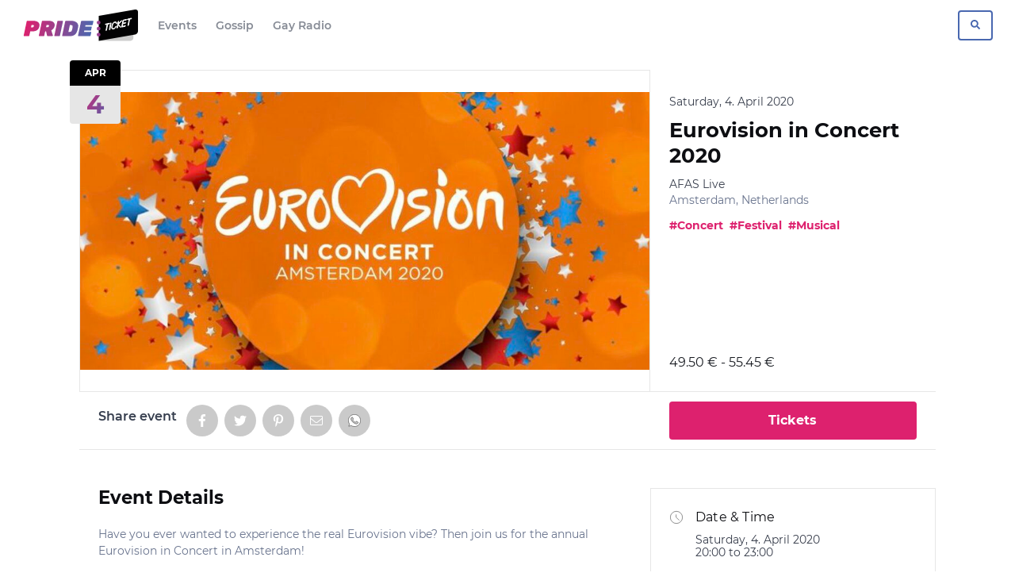

--- FILE ---
content_type: text/html; charset=UTF-8
request_url: https://www.prideticket.com/e/eurovision-in-concert-2020/
body_size: 26900
content:

<!doctype html>
<html lang="en-US" class="no-js">
<head>
<meta charset="UTF-8">
<meta http-equiv="x-ua-compatible" content="ie=edge">
<meta name="viewport" content="width=device-width, initial-scale=1.0">
<meta name='robots' content='index, follow, max-image-preview:large, max-snippet:-1, max-video-preview:-1' />
	<style>img:is([sizes="auto" i], [sizes^="auto," i]) { contain-intrinsic-size: 3000px 1500px }</style>
	<link rel='preconnect' href='//www.google-analytics.com'>

	<!-- This site is optimized with the Yoast SEO plugin v23.9 - https://yoast.com/wordpress/plugins/seo/ -->
	<link media="all" href="https://www.prideticket.com/app/cache/autoptimize/css/autoptimize_2ed35a3d14e2969afb63acef5f9bf2f9.css" rel="stylesheet"><title>Eurovision in Concert 2020 Tickets, Sat, 04 Apr 2020 | Pride Ticket</title><link rel="preload" data-rocket-preload as="image" href="https://www.prideticket.com/app/uploads/2020/01/04.04.2020-1024x500.jpg" fetchpriority="high">
	<meta name="description" content="Pride Ticket - Eurovision in Concert 2020 - Saturday, 4. April 2020 at AFAS Live, Amsterdam. Find event and ticket information." />
	<link rel="canonical" href="https://www.prideticket.com/e/eurovision-in-concert-2020/" />
	<meta property="og:locale" content="en_US" />
	<meta property="og:type" content="events.event" />
	<meta property="og:title" content="Eurovision in Concert 2020" />
	<meta property="og:description" content="Have you ever wanted to experience the real Eurovision vibe? Then join us for the annual Eurovision in Concert in Amsterdam!
From all over Europe fans (and press!) travel to the Dutch capital to see and hear their favorite Eurovision artists for the first time live on stage! Because that’s what they’ll do: before leaving to Rotterdam, dozens of artists will bring their song from 2020 live on stage in our venue: AFAS Live (the same location where in 2012 the Junior Eurovision Song Contest was held). Eurovision in Concert is the largest  pre-show &amp; party in Europe and last year an amazing 28 out of 41 participating acts took part.
General info about the Concert:
Doors open: 18.30 hrs
Support acts: 19.30 hrs
Start concert: 20.00 hrs
End of the show: ca. 23.00 hrs" />
	<meta property="og:url" content="https://www.prideticket.com/e/eurovision-in-concert-2020/" />
	<meta property="og:site_name" content="Pride Ticket" />
	<meta property="article:publisher" content="https://www.facebook.com/prideticket/" />
	<meta property="og:image" content="https://www.prideticket.com/app/uploads/2020/01/04.04.2020.jpg" />
	<meta property="og:image:width" content="1500" />
	<meta property="og:image:height" content="500" />
	<meta property="og:image:type" content="image/jpeg" />
	<meta name="twitter:card" content="summary_large_image" />
	<meta name="twitter:title" content="Eurovision in Concert 2020" />
	<meta name="twitter:description" content="Have you ever wanted to experience the real Eurovision vibe? Then join us for the annual Eurovision in Concert in Amsterdam!
From all over Europe fans (and press!) travel to the Dutch capital to see and hear their favorite Eurovision artists for the first time live on stage! Because that’s what they’ll do: before leaving to Rotterdam, dozens of artists will bring their song from 2020 live on stage in our venue: AFAS Live (the same location where in 2012 the Junior Eurovision Song Contest was held). Eurovision in Concert is the largest  pre-show &amp; party in Europe and last year an amazing 28 out of 41 participating acts took part.
General info about the Concert:
Doors open: 18.30 hrs
Support acts: 19.30 hrs
Start concert: 20.00 hrs
End of the show: ca. 23.00 hrs" />
	<script type="application/ld+json" class="yoast-schema-graph">{"@context":"https://schema.org","@graph":[{"@type":"WebPage","@id":"https://www.prideticket.com/e/eurovision-in-concert-2020/","url":"https://www.prideticket.com/e/eurovision-in-concert-2020/","name":"Eurovision in Concert 2020 | Pride Ticket","isPartOf":{"@id":"https://www.prideticket.com/#website"},"primaryImageOfPage":{"@id":"https://www.prideticket.com/e/eurovision-in-concert-2020/#primaryimage"},"image":{"@id":"https://www.prideticket.com/e/eurovision-in-concert-2020/#primaryimage"},"thumbnailUrl":"https://www.prideticket.com/app/uploads/2020/01/04.04.2020.jpg","datePublished":"2020-01-11T10:18:27+00:00","dateModified":"2020-01-11T10:18:27+00:00","breadcrumb":{"@id":"https://www.prideticket.com/e/eurovision-in-concert-2020/#breadcrumb"},"inLanguage":"en-US","potentialAction":[{"@type":"ReadAction","target":["https://www.prideticket.com/e/eurovision-in-concert-2020/"]}]},{"@type":"ImageObject","inLanguage":"en-US","@id":"https://www.prideticket.com/e/eurovision-in-concert-2020/#primaryimage","url":"https://www.prideticket.com/app/uploads/2020/01/04.04.2020.jpg","contentUrl":"https://www.prideticket.com/app/uploads/2020/01/04.04.2020.jpg","width":1500,"height":500},{"@type":"BreadcrumbList","@id":"https://www.prideticket.com/e/eurovision-in-concert-2020/#breadcrumb","itemListElement":[{"@type":"ListItem","position":1,"name":"Home","item":"https://www.prideticket.com/"},{"@type":"ListItem","position":2,"name":"Events","item":"https://www.prideticket.com/e/"},{"@type":"ListItem","position":3,"name":"Eurovision in Concert 2020"}]},{"@type":"WebSite","@id":"https://www.prideticket.com/#website","url":"https://www.prideticket.com/","name":"Pride Ticket","description":"Discover Great Gay Events or Create Your Own","publisher":{"@id":"https://www.prideticket.com/#organization"},"potentialAction":[{"@type":"SearchAction","target":{"@type":"EntryPoint","urlTemplate":"https://www.prideticket.com/?s={search_term_string}"},"query-input":{"@type":"PropertyValueSpecification","valueRequired":true,"valueName":"search_term_string"}}],"inLanguage":"en-US"},{"@type":"Organization","@id":"https://www.prideticket.com/#organization","name":"Pride Ticket","url":"https://www.prideticket.com/","logo":{"@type":"ImageObject","inLanguage":"en-US","@id":"https://www.prideticket.com/#/schema/logo/image/","url":"https://www.prideticket.com/app/uploads/2019/05/pride-ticket-logo.png","contentUrl":"https://www.prideticket.com/app/uploads/2019/05/pride-ticket-logo.png","width":640,"height":170,"caption":"Pride Ticket"},"image":{"@id":"https://www.prideticket.com/#/schema/logo/image/"},"sameAs":["https://www.facebook.com/prideticket/","https://www.instagram.com/prideticket/"]}]}</script>
	<!-- / Yoast SEO plugin. -->


<meta property="og:determiner" content="an"><meta property="event:location:latitude" content="52.3121046"><meta property="event:location:longitued" content="4.9445022"><meta property="event:start_time" content="2020-04-04T20:00:00+00:00"><meta property="event:end_time" content="2020-04-04T23:00:00+00:00"><meta name="twitter:label1" value="Where"><meta name="twitter:data1" value="AFAS Live, ArenA Boulevard 590, 1101 DS Amsterdam, Netherlands"><meta name="twitter:label2" value="When"><meta name="twitter:data2" value="Sat 04 Apr 2020 at 20:00">
<link rel="icon" type="image/png" sizes="96x96"  href="https://www.prideticket.com/app/themes/pride-ticket/assets/dist/favicon/favicon-96.png">
<link rel="icon" type="image/png" sizes="32x32"  href="https://www.prideticket.com/app/themes/pride-ticket/assets/dist/favicon/favicon-32.png">
<link rel="icon" type="image/png" sizes="16x16"  href="https://www.prideticket.com/app/themes/pride-ticket/assets/dist/favicon/favicon-16.png">
<link rel="preload" href="https://www.prideticket.com/app/themes/pride-ticket/assets/dist/fonts/montserrat-400.woff2" as="font" type="font/woff2" crossorigin>
<style>@font-face {
    font-family: 'MontserratInitial';
    src: url("https://www.prideticket.com/app/themes/pride-ticket/assets/dist/fonts/montserrat-400.woff2") format("woff2"),url("https://www.prideticket.com/app/themes/pride-ticket/assets/dist/fonts/montserrat-400.woff") format("woff");
    font-weight: 400;
    font-display: auto;
}
@font-face {
    font-family: 'Montserrat';
    src: url("https://www.prideticket.com/app/themes/pride-ticket/assets/dist/fonts/montserrat-400.woff2") format("woff2"),url("https://www.prideticket.com/app/themes/pride-ticket/assets/dist/fonts/montserrat-400.woff") format("woff");
    font-weight: 400;
    font-display: auto;
}
@font-face {
    font-family: 'Montserrat';
    src: url("https://www.prideticket.com/app/themes/pride-ticket/assets/dist/fonts/montserrat-400-italic.woff2") format("woff2"),url("https://www.prideticket.com/app/themes/pride-ticket/assets/dist/fonts/montserrat-400-italic.woff") format("woff");
    font-weight: 400;
    font-style: italic;
    font-display: auto;
}
@font-face {
    font-family: 'Montserrat';
    src: url("https://www.prideticket.com/app/themes/pride-ticket/assets/dist/fonts/montserrat-600.woff2") format("woff2"),url("https://www.prideticket.com/app/themes/pride-ticket/assets/dist/fonts/montserrat-600.woff") format("woff");
    font-weight: 600;
    font-display: auto;
}
@font-face {
    font-family: 'Montserrat';
    src: url("https://www.prideticket.com/app/themes/pride-ticket/assets/dist/fonts/montserrat-700.woff2") format("woff2"),url("https://www.prideticket.com/app/themes/pride-ticket/assets/dist/fonts/montserrat-700.woff") format("woff");
    font-weight: bold;
    font-display: auto;
}
@font-face {
    font-family: 'Montserrat';
    src: url("https://www.prideticket.com/app/themes/pride-ticket/assets/dist/fonts/montserrat-700-italic.woff2") format("woff2"),url("https://www.prideticket.com/app/themes/pride-ticket/assets/dist/fonts/montserrat-700-italic.woff") format("woff");
    font-weight: bold;
    font-style: italic;
    font-display: auto;
}
</style>
<script>(function () {
            /* Font Face Observer v2.0.13 - © Bram Stein. License: BSD-3-Clause */(function(){function l(a,b){document.addEventListener?a.addEventListener("scroll",b,!1):a.attachEvent("scroll",b)}function m(a){document.body?a():document.addEventListener?document.addEventListener("DOMContentLoaded",function c(){document.removeEventListener("DOMContentLoaded",c);a()}):document.attachEvent("onreadystatechange",function k(){if("interactive"==document.readyState||"complete"==document.readyState)document.detachEvent("onreadystatechange",k),a()})};function r(a){this.a=document.createElement("div");this.a.setAttribute("aria-hidden","true");this.a.appendChild(document.createTextNode(a));this.b=document.createElement("span");this.c=document.createElement("span");this.h=document.createElement("span");this.f=document.createElement("span");this.g=-1;this.b.style.cssText="max-width:none;display:inline-block;position:absolute;height:100%;width:100%;overflow:scroll;font-size:16px;";this.c.style.cssText="max-width:none;display:inline-block;position:absolute;height:100%;width:100%;overflow:scroll;font-size:16px;";this.f.style.cssText="max-width:none;display:inline-block;position:absolute;height:100%;width:100%;overflow:scroll;font-size:16px;";this.h.style.cssText="display:inline-block;width:200%;height:200%;font-size:16px;max-width:none;";this.b.appendChild(this.h);this.c.appendChild(this.f);this.a.appendChild(this.b);this.a.appendChild(this.c)}function t(a,b){a.a.style.cssText="max-width:none;min-width:20px;min-height:20px;display:inline-block;overflow:hidden;position:absolute;width:auto;margin:0;padding:0;top:-999px;white-space:nowrap;font-synthesis:none;font:"+b+";"}function y(a){var b=a.a.offsetWidth,c=b+100;a.f.style.width=c+"px";a.c.scrollLeft=c;a.b.scrollLeft=a.b.scrollWidth+100;return a.g!==b?(a.g=b,!0):!1}function z(a,b){function c(){var a=k;y(a)&&a.a.parentNode&&b(a.g)}var k=a;l(a.b,c);l(a.c,c);y(a)};function A(a,b){var c=b||{};this.family=a;this.style=c.style||"normal";this.weight=c.weight||"normal";this.stretch=c.stretch||"normal"}var B=null,C=null,E=null,F=null;function G(){if(null===C)if(J()&&/Apple/.test(window.navigator.vendor)){var a=/AppleWebKit\/([0-9]+)(?:\.([0-9]+))(?:\.([0-9]+))/.exec(window.navigator.userAgent);C=!!a&&603>parseInt(a[1],10)}else C=!1;return C}function J(){null===F&&(F=!!document.fonts);return F}function K(){if(null===E){var a=document.createElement("div");try{a.style.font="condensed 100px sans-serif"}catch(b){}E=""!==a.style.font}return E}function L(a,b){return[a.style,a.weight,K()?a.stretch:"","100px",b].join(" ")}A.prototype.load=function(a,b){var c=this,k=a||"BESbswy",q=0,D=b||3E3,H=(new Date).getTime();return new Promise(function(a,b){if(J()&&!G()){var M=new Promise(function(a,b){function e(){(new Date).getTime()-H>=D?b():document.fonts.load(L(c,'"'+c.family+'"'),k).then(function(c){1<=c.length?a():setTimeout(e,25)},function(){b()})}e()}),N=new Promise(function(a,c){q=setTimeout(c,D)});Promise.race([N,M]).then(function(){clearTimeout(q);a(c)},function(){b(c)})}else m(function(){function u(){var b;if(b=-1!=f&&-1!=g||-1!=f&&-1!=h||-1!=g&&-1!=h)(b=f!=g&&f!=h&&g!=h)||(null===B&&(b=/AppleWebKit\/([0-9]+)(?:\.([0-9]+))/.exec(window.navigator.userAgent),B=!!b&&(536>parseInt(b[1],10)||536===parseInt(b[1],10)&&11>=parseInt(b[2],10))),b=B&&(f==v&&g==v&&h==v||f==w&&g==w&&h==w||f==x&&g==x&&h==x)),b=!b;b&&(d.parentNode&&d.parentNode.removeChild(d),clearTimeout(q),a(c))}function I(){if((new Date).getTime()-H>=D)d.parentNode&&d.parentNode.removeChild(d),b(c);else{var a=document.hidden;if(!0===a||void 0===a)f=e.a.offsetWidth,g=n.a.offsetWidth,h=p.a.offsetWidth,u();q=setTimeout(I,50)}}var e=new r(k),n=new r(k),p=new r(k),f=-1,g=-1,h=-1,v=-1,w=-1,x=-1,d=document.createElement("div");d.dir="ltr";t(e,L(c,"sans-serif"));t(n,L(c,"serif"));t(p,L(c,"monospace"));d.appendChild(e.a);d.appendChild(n.a);d.appendChild(p.a);document.body.appendChild(d);v=e.a.offsetWidth;w=n.a.offsetWidth;x=p.a.offsetWidth;I();z(e,function(a){f=a;u()});t(e,L(c,'"'+c.family+'",sans-serif'));z(n,function(a){g=a;u()});t(n,L(c,'"'+c.family+'",serif'));z(p,function(a){h=a;u()});t(p,L(c,'"'+c.family+'",monospace'))})})};"object"===typeof module?module.exports=A:(window.FontFaceObserver=A,window.FontFaceObserver.prototype.load=A.prototype.load);}());
            if (!window.Promise || sessionStorage.fontsLoaded) {
                document.documentElement.className += ' fonts-loaded-1 fonts-loaded-2';
            } else {
                
var font_1 = new window.FontFaceObserver( "MontserratInitial", {weight:"400"});
                Promise.all([font_1.load()]).then(function () {
                    document.documentElement.className += ' fonts-loaded-1';
                    
var font_s2_1 = new window.FontFaceObserver( "Montserrat", {weight:"400"});
var font_s2_2 = new window.FontFaceObserver( "Montserrat", {weight:"400", style: "italic"});
var font_s2_3 = new window.FontFaceObserver( "Montserrat", {weight:"600"});
var font_s2_4 = new window.FontFaceObserver( "Montserrat", {weight:"bold"});
var font_s2_5 = new window.FontFaceObserver( "Montserrat", {weight:"bold", style: "italic"});
                    Promise.all([font_s2_1.load(null, 10000),font_s2_2.load(null, 10000),font_s2_3.load(null, 10000),font_s2_4.load(null, 10000),font_s2_5.load(null, 10000)]).then(function () {
                        document.documentElement.className += ' fonts-loaded-2';
                        sessionStorage.fontsLoaded = true;
                    });
                });
            }
        })();</script>





<style id='safe-svg-svg-icon-style-inline-css' type='text/css'>
.safe-svg-cover{text-align:center}.safe-svg-cover .safe-svg-inside{display:inline-block;max-width:100%}.safe-svg-cover svg{height:100%;max-height:100%;max-width:100%;width:100%}

</style>
<style id='classic-theme-styles-inline-css' type='text/css'>
/*! This file is auto-generated */
.wp-block-button__link{color:#fff;background-color:#32373c;border-radius:9999px;box-shadow:none;text-decoration:none;padding:calc(.667em + 2px) calc(1.333em + 2px);font-size:1.125em}.wp-block-file__button{background:#32373c;color:#fff;text-decoration:none}
</style>
<style id='global-styles-inline-css' type='text/css'>
:root{--wp--preset--aspect-ratio--square: 1;--wp--preset--aspect-ratio--4-3: 4/3;--wp--preset--aspect-ratio--3-4: 3/4;--wp--preset--aspect-ratio--3-2: 3/2;--wp--preset--aspect-ratio--2-3: 2/3;--wp--preset--aspect-ratio--16-9: 16/9;--wp--preset--aspect-ratio--9-16: 9/16;--wp--preset--color--black: #000000;--wp--preset--color--cyan-bluish-gray: #abb8c3;--wp--preset--color--white: #ffffff;--wp--preset--color--pale-pink: #f78da7;--wp--preset--color--vivid-red: #cf2e2e;--wp--preset--color--luminous-vivid-orange: #ff6900;--wp--preset--color--luminous-vivid-amber: #fcb900;--wp--preset--color--light-green-cyan: #7bdcb5;--wp--preset--color--vivid-green-cyan: #00d084;--wp--preset--color--pale-cyan-blue: #8ed1fc;--wp--preset--color--vivid-cyan-blue: #0693e3;--wp--preset--color--vivid-purple: #9b51e0;--wp--preset--color--g-gold: #feea3a;--wp--preset--color--g-pear: #ccdb38;--wp--preset--color--g-sushi: #8ac249;--wp--preset--color--g-sky: #00bbd3;--wp--preset--color--m-sea: #095b93;--wp--preset--color--m-purple: #6639b6;--wp--preset--color--m-seance: #9b26af;--wp--preset--color--m-amaranth: #e81d62;--wp--preset--color--o-flamingo: #f34245;--wp--preset--color--o-orange: #fe5621;--wp--preset--color--o-citrus: #fec006;--wp--preset--color--o-sunset: #e81d62;--wp--preset--gradient--vivid-cyan-blue-to-vivid-purple: linear-gradient(135deg,rgba(6,147,227,1) 0%,rgb(155,81,224) 100%);--wp--preset--gradient--light-green-cyan-to-vivid-green-cyan: linear-gradient(135deg,rgb(122,220,180) 0%,rgb(0,208,130) 100%);--wp--preset--gradient--luminous-vivid-amber-to-luminous-vivid-orange: linear-gradient(135deg,rgba(252,185,0,1) 0%,rgba(255,105,0,1) 100%);--wp--preset--gradient--luminous-vivid-orange-to-vivid-red: linear-gradient(135deg,rgba(255,105,0,1) 0%,rgb(207,46,46) 100%);--wp--preset--gradient--very-light-gray-to-cyan-bluish-gray: linear-gradient(135deg,rgb(238,238,238) 0%,rgb(169,184,195) 100%);--wp--preset--gradient--cool-to-warm-spectrum: linear-gradient(135deg,rgb(74,234,220) 0%,rgb(151,120,209) 20%,rgb(207,42,186) 40%,rgb(238,44,130) 60%,rgb(251,105,98) 80%,rgb(254,248,76) 100%);--wp--preset--gradient--blush-light-purple: linear-gradient(135deg,rgb(255,206,236) 0%,rgb(152,150,240) 100%);--wp--preset--gradient--blush-bordeaux: linear-gradient(135deg,rgb(254,205,165) 0%,rgb(254,45,45) 50%,rgb(107,0,62) 100%);--wp--preset--gradient--luminous-dusk: linear-gradient(135deg,rgb(255,203,112) 0%,rgb(199,81,192) 50%,rgb(65,88,208) 100%);--wp--preset--gradient--pale-ocean: linear-gradient(135deg,rgb(255,245,203) 0%,rgb(182,227,212) 50%,rgb(51,167,181) 100%);--wp--preset--gradient--electric-grass: linear-gradient(135deg,rgb(202,248,128) 0%,rgb(113,206,126) 100%);--wp--preset--gradient--midnight: linear-gradient(135deg,rgb(2,3,129) 0%,rgb(40,116,252) 100%);--wp--preset--font-size--small: 14px;--wp--preset--font-size--medium: 20.25px;--wp--preset--font-size--large: 28.833px;--wp--preset--font-size--x-large: 42px;--wp--preset--font-size--normal: 16px;--wp--preset--font-size--huge: 36.491px;--wp--preset--spacing--20: 0.44rem;--wp--preset--spacing--30: 0.67rem;--wp--preset--spacing--40: 1rem;--wp--preset--spacing--50: 1.5rem;--wp--preset--spacing--60: 2.25rem;--wp--preset--spacing--70: 3.38rem;--wp--preset--spacing--80: 5.06rem;--wp--preset--shadow--natural: 6px 6px 9px rgba(0, 0, 0, 0.2);--wp--preset--shadow--deep: 12px 12px 50px rgba(0, 0, 0, 0.4);--wp--preset--shadow--sharp: 6px 6px 0px rgba(0, 0, 0, 0.2);--wp--preset--shadow--outlined: 6px 6px 0px -3px rgba(255, 255, 255, 1), 6px 6px rgba(0, 0, 0, 1);--wp--preset--shadow--crisp: 6px 6px 0px rgba(0, 0, 0, 1);}:where(.is-layout-flex){gap: 0.5em;}:where(.is-layout-grid){gap: 0.5em;}body .is-layout-flex{display: flex;}.is-layout-flex{flex-wrap: wrap;align-items: center;}.is-layout-flex > :is(*, div){margin: 0;}body .is-layout-grid{display: grid;}.is-layout-grid > :is(*, div){margin: 0;}:where(.wp-block-columns.is-layout-flex){gap: 2em;}:where(.wp-block-columns.is-layout-grid){gap: 2em;}:where(.wp-block-post-template.is-layout-flex){gap: 1.25em;}:where(.wp-block-post-template.is-layout-grid){gap: 1.25em;}.has-black-color{color: var(--wp--preset--color--black) !important;}.has-cyan-bluish-gray-color{color: var(--wp--preset--color--cyan-bluish-gray) !important;}.has-white-color{color: var(--wp--preset--color--white) !important;}.has-pale-pink-color{color: var(--wp--preset--color--pale-pink) !important;}.has-vivid-red-color{color: var(--wp--preset--color--vivid-red) !important;}.has-luminous-vivid-orange-color{color: var(--wp--preset--color--luminous-vivid-orange) !important;}.has-luminous-vivid-amber-color{color: var(--wp--preset--color--luminous-vivid-amber) !important;}.has-light-green-cyan-color{color: var(--wp--preset--color--light-green-cyan) !important;}.has-vivid-green-cyan-color{color: var(--wp--preset--color--vivid-green-cyan) !important;}.has-pale-cyan-blue-color{color: var(--wp--preset--color--pale-cyan-blue) !important;}.has-vivid-cyan-blue-color{color: var(--wp--preset--color--vivid-cyan-blue) !important;}.has-vivid-purple-color{color: var(--wp--preset--color--vivid-purple) !important;}.has-black-background-color{background-color: var(--wp--preset--color--black) !important;}.has-cyan-bluish-gray-background-color{background-color: var(--wp--preset--color--cyan-bluish-gray) !important;}.has-white-background-color{background-color: var(--wp--preset--color--white) !important;}.has-pale-pink-background-color{background-color: var(--wp--preset--color--pale-pink) !important;}.has-vivid-red-background-color{background-color: var(--wp--preset--color--vivid-red) !important;}.has-luminous-vivid-orange-background-color{background-color: var(--wp--preset--color--luminous-vivid-orange) !important;}.has-luminous-vivid-amber-background-color{background-color: var(--wp--preset--color--luminous-vivid-amber) !important;}.has-light-green-cyan-background-color{background-color: var(--wp--preset--color--light-green-cyan) !important;}.has-vivid-green-cyan-background-color{background-color: var(--wp--preset--color--vivid-green-cyan) !important;}.has-pale-cyan-blue-background-color{background-color: var(--wp--preset--color--pale-cyan-blue) !important;}.has-vivid-cyan-blue-background-color{background-color: var(--wp--preset--color--vivid-cyan-blue) !important;}.has-vivid-purple-background-color{background-color: var(--wp--preset--color--vivid-purple) !important;}.has-black-border-color{border-color: var(--wp--preset--color--black) !important;}.has-cyan-bluish-gray-border-color{border-color: var(--wp--preset--color--cyan-bluish-gray) !important;}.has-white-border-color{border-color: var(--wp--preset--color--white) !important;}.has-pale-pink-border-color{border-color: var(--wp--preset--color--pale-pink) !important;}.has-vivid-red-border-color{border-color: var(--wp--preset--color--vivid-red) !important;}.has-luminous-vivid-orange-border-color{border-color: var(--wp--preset--color--luminous-vivid-orange) !important;}.has-luminous-vivid-amber-border-color{border-color: var(--wp--preset--color--luminous-vivid-amber) !important;}.has-light-green-cyan-border-color{border-color: var(--wp--preset--color--light-green-cyan) !important;}.has-vivid-green-cyan-border-color{border-color: var(--wp--preset--color--vivid-green-cyan) !important;}.has-pale-cyan-blue-border-color{border-color: var(--wp--preset--color--pale-cyan-blue) !important;}.has-vivid-cyan-blue-border-color{border-color: var(--wp--preset--color--vivid-cyan-blue) !important;}.has-vivid-purple-border-color{border-color: var(--wp--preset--color--vivid-purple) !important;}.has-vivid-cyan-blue-to-vivid-purple-gradient-background{background: var(--wp--preset--gradient--vivid-cyan-blue-to-vivid-purple) !important;}.has-light-green-cyan-to-vivid-green-cyan-gradient-background{background: var(--wp--preset--gradient--light-green-cyan-to-vivid-green-cyan) !important;}.has-luminous-vivid-amber-to-luminous-vivid-orange-gradient-background{background: var(--wp--preset--gradient--luminous-vivid-amber-to-luminous-vivid-orange) !important;}.has-luminous-vivid-orange-to-vivid-red-gradient-background{background: var(--wp--preset--gradient--luminous-vivid-orange-to-vivid-red) !important;}.has-very-light-gray-to-cyan-bluish-gray-gradient-background{background: var(--wp--preset--gradient--very-light-gray-to-cyan-bluish-gray) !important;}.has-cool-to-warm-spectrum-gradient-background{background: var(--wp--preset--gradient--cool-to-warm-spectrum) !important;}.has-blush-light-purple-gradient-background{background: var(--wp--preset--gradient--blush-light-purple) !important;}.has-blush-bordeaux-gradient-background{background: var(--wp--preset--gradient--blush-bordeaux) !important;}.has-luminous-dusk-gradient-background{background: var(--wp--preset--gradient--luminous-dusk) !important;}.has-pale-ocean-gradient-background{background: var(--wp--preset--gradient--pale-ocean) !important;}.has-electric-grass-gradient-background{background: var(--wp--preset--gradient--electric-grass) !important;}.has-midnight-gradient-background{background: var(--wp--preset--gradient--midnight) !important;}.has-small-font-size{font-size: var(--wp--preset--font-size--small) !important;}.has-medium-font-size{font-size: var(--wp--preset--font-size--medium) !important;}.has-large-font-size{font-size: var(--wp--preset--font-size--large) !important;}.has-x-large-font-size{font-size: var(--wp--preset--font-size--x-large) !important;}
:where(.wp-block-post-template.is-layout-flex){gap: 1.25em;}:where(.wp-block-post-template.is-layout-grid){gap: 1.25em;}
:where(.wp-block-columns.is-layout-flex){gap: 2em;}:where(.wp-block-columns.is-layout-grid){gap: 2em;}
:root :where(.wp-block-pullquote){font-size: 1.5em;line-height: 1.6;}
</style>





<script type="text/javascript" id="tribe-events-dynamic-js-extra">
/* <![CDATA[ */
var tribe_dynamic_help_text = {"date_with_year":"j. F Y","date_no_year":"F j","datepicker_format":"Y-m-d","datepicker_format_index":"0","days":["Sunday","Monday","Tuesday","Wednesday","Thursday","Friday","Saturday"],"daysShort":["Sun","Mon","Tue","Wed","Thu","Fri","Sat"],"months":["January","February","March","April","May","June","July","August","September","October","November","December"],"monthsShort":["Jan","Feb","Mar","Apr","May","Jun","Jul","Aug","Sep","Oct","Nov","Dec"],"msgs":"[\"This event is from %%starttime%% to %%endtime%% on %%startdatewithyear%%.\",\"This event is at %%starttime%% on %%startdatewithyear%%.\",\"This event is all day on %%startdatewithyear%%.\",\"This event starts at %%starttime%% on %%startdatenoyear%% and ends at %%endtime%% on %%enddatewithyear%%\",\"This event starts at %%starttime%% on %%startdatenoyear%% and ends on %%enddatewithyear%%\",\"This event is all day starting on %%startdatenoyear%% and ending on %%enddatewithyear%%.\"]"};
/* ]]> */
</script>




<script type="text/javascript" id="tribe-events-calendar-script-js-extra">
/* <![CDATA[ */
var tribe_js_config = {"permalink_settings":"a\/%postname%\/","events_post_type":"tribe_events","events_base":"https:\/\/www.prideticket.com\/e\/","update_urls":{"shortcode":{"list":true,"month":true,"day":true}},"debug":""};
/* ]]> */
</script>



<script type="text/javascript">window.woda_settings = {};</script><link rel="EditURI" type="application/rsd+xml" title="RSD" href="https://www.prideticket.com/wp/xmlrpc.php?rsd" />
<link rel='shortlink' href='https://www.prideticket.com/?p=8130' />
<link rel="alternate" title="oEmbed (JSON)" type="application/json+oembed" href="https://www.prideticket.com/wp-json/oembed/1.0/embed?url=https%3A%2F%2Fwww.prideticket.com%2Fe%2Feurovision-in-concert-2020%2F" />
<link rel="alternate" title="oEmbed (XML)" type="text/xml+oembed" href="https://www.prideticket.com/wp-json/oembed/1.0/embed?url=https%3A%2F%2Fwww.prideticket.com%2Fe%2Feurovision-in-concert-2020%2F&#038;format=xml" />
<meta name="tec-api-version" content="v1"><meta name="tec-api-origin" content="https://www.prideticket.com"><link rel="https://theeventscalendar.com/" href="https://www.prideticket.com/wp-json/tribe/events/v1/events/8130" /><!-- Google Analytics -->
    <script>
    (function(i,s,o,g,r,a,m){i['GoogleAnalyticsObject']=r;i[r]=i[r]||function(){
    (i[r].q=i[r].q||[]).push(arguments)},i[r].l=1*new Date();a=s.createElement(o),
    m=s.getElementsByTagName(o)[0];a.async=1;a.src=g;m.parentNode.insertBefore(a,m)
    })(window,document,'script','https://www.google-analytics.com/analytics.js','ga');
    ga('create', 'UA-109410183-8', 'auto');
    ga('set', 'anonymizeIp', true);
ga('send', 'pageview', {transport:'beacon'});
    
    </script>
    <!-- End Google Analytics --><script>function loadScript(src, done) {var js = document.createElement("script");js.src = src;js.onload = function() {done();};js.onerror = function() {done(new Error("Failed to load script " + src));};document.head.appendChild(js);}if ("objectFit" in document.documentElement.style !== true) {loadScript("https://www.prideticket.com/app/themes/pride-ticket/assets/dist/scripts/vendor/ofi.min.js", function(){objectFitImages("img.objectfit", {watchMQ:true});});}if (!window.HTMLPictureElement) {loadScript("https://www.prideticket.com/app/themes/pride-ticket/assets/dist/scripts/vendor/picturefill.min.js", function(){ console.log("HTMLPictureElement"); });}</script><script type="application/ld+json">
[{"@context":"http://schema.org","@type":"Event","name":"Eurovision in Concert 2020","description":"&lt;p&gt;Have you ever wanted to experience the real Eurovision vibe? Then join us for the annual Eurovision in Concert in Amsterdam! From all over Europe fans (and press!) travel to the Dutch capital to see and hear their favorite Eurovision artists for the first time live on stage! Because that\u2019s what they\u2019ll do: before leaving &hellip; &lt;a href=&quot;https://www.prideticket.com/e/eurovision-in-concert-2020/&quot; class=&quot;read-more-link&quot;&gt;Read More&lt;/a&gt;&lt;/p&gt;\\n","image":"https://www.prideticket.com/app/uploads/2020/01/04.04.2020.jpg","url":"https://www.prideticket.com/e/eurovision-in-concert-2020/","startDate":"2020-04-04T20:00:00+02:00","endDate":"2020-04-04T23:00:00+02:00","performer":"Organization"}]
</script><meta name="generator" content="WP Rocket 3.17.3.1" data-wpr-features="wpr_oci wpr_desktop" /></head>
<body class="tribe_events-template-default single single-tribe_events postid-8130 wp-embed-responsive tribe-no-js tribe-bar-is-disabled events-single tribe-events-style-skeleton tribe-theme-parent-woda-framework tribe-theme-child-pride-ticket page-template-page_event-php singular">
    <div  id="wrap">
        <div  id="mobile-menu" class="mobile-menu">
    <div  class="mobile-menu__content">
        <div class="mobile-menu__content-top">
            <nav class="mobile-menu__nav mobile-menu__nav--main">
                <ul id="menu-mobiles-menu" class=""><li id="menu-item-12591" class="menu-item menu-item-type-post_type menu-item-object-page menu-item-home menu-item-12591"><a href="https://www.prideticket.com/">Events</a></li>
<li id="menu-item-3920" class="menu-item menu-item-type-post_type menu-item-object-page current_page_parent menu-item-3920"><a href="https://www.prideticket.com/gossip/">Gossip</a></li>
<li id="menu-item-3930" class="menu-item menu-item-type-post_type menu-item-object-page menu-item-3930"><a href="https://www.prideticket.com/radio/">Gay Radio</a></li>
<li id="menu-item-5982" class="menu-item menu-item-type-post_type menu-item-object-page menu-item-5982"><a href="https://www.prideticket.com/l/pride/">Prides 2020</a></li>
</ul>            </nav>
            <nav class="mobile-menu__nav mobile-menu__nav--secondary">
                                    <h6 class="mobile-menu__nav-title">Explore Europe's Top LGBT Cities </h6>
                                <ul id="menu-mobile-menu-secondary" class=""><li id="menu-item-4755" class="menu-item menu-item-type-post_type menu-item-object-page menu-item-4755"><a href="https://www.prideticket.com/l/netherlands/amsterdam/">Amsterdam</a></li>
<li id="menu-item-3927" class="menu-item menu-item-type-post_type menu-item-object-page menu-item-3927"><a href="https://www.prideticket.com/l/spain/barcelona/">Barcelona</a></li>
<li id="menu-item-3925" class="menu-item menu-item-type-post_type menu-item-object-page menu-item-3925"><a href="https://www.prideticket.com/l/germany/berlin/">Berlin</a></li>
<li id="menu-item-4753" class="menu-item menu-item-type-post_type menu-item-object-page menu-item-4753"><a href="https://www.prideticket.com/l/belgium/brussels/">Brussels</a></li>
<li id="menu-item-3928" class="menu-item menu-item-type-post_type menu-item-object-page menu-item-3928"><a href="https://www.prideticket.com/l/spain/madrid/">Madrid</a></li>
<li id="menu-item-3926" class="menu-item menu-item-type-post_type menu-item-object-page menu-item-3926"><a href="https://www.prideticket.com/l/france/paris/">Paris</a></li>
<li id="menu-item-3929" class="menu-item menu-item-type-post_type menu-item-object-page menu-item-3929"><a href="https://www.prideticket.com/l/austria/vienna/">Vienna</a></li>
</ul>            </nav>
        </div>
        <div class="mobile-menu__content-bottom">
                    </div>
    </div>
</div>
        <div  id="page" class="site">
            <header  id="header" class="site-header">
    <div class="navbar">
        <div class="navbar__inside">
            <div class="navbar__section">
                <a class="site-header__logo" href="https://www.prideticket.com" aria-label="Go to Pride Ticket homepage"><?xml version="1.0" encoding="UTF-8"?> <svg xmlns="http://www.w3.org/2000/svg" viewBox="0 0 151 40"><defs><linearGradient x1="-324.4%" y1="-42.077%" x2="94.79%" y2="60.989%" id="a"><stop stop-color="#DD216E" offset="0%"></stop><stop stop-color="#4968B0" offset="100%"></stop></linearGradient><linearGradient x1="-217.262%" y1="-9.29%" x2="182.522%" y2="84.737%" id="b"><stop stop-color="#DD216E" offset="0%"></stop><stop stop-color="#4968B0" offset="100%"></stop></linearGradient><linearGradient x1="-68.499%" y1="-1.808%" x2="169.877%" y2="102.37%" id="c"><stop stop-color="#DD216E" offset="0%"></stop><stop stop-color="#4968B0" offset="100%"></stop></linearGradient><linearGradient x1="-82.209%" y1="21.907%" x2="324.069%" y2="118.722%" id="d"><stop stop-color="#DD216E" offset="0%"></stop><stop stop-color="#4968B0" offset="100%"></stop></linearGradient><linearGradient x1="8.068%" y1="43.224%" x2="413.795%" y2="139.775%" id="e"><stop stop-color="#DD216E" offset="0%"></stop><stop stop-color="#4968B0" offset="100%"></stop></linearGradient></defs><g fill-rule="nonzero" fill="none"><path d="M3.6 7.95a3.618 3.618 0 0 0-3.6 3.6v24.268c0 1.974 1.626 3.6 3.6 3.6h96.898V7.95H3.6z" fill="#FFF"></path><path d="M140.616 39.417c1.974 0 3.6-1.625 3.6-3.6V11.55c0-1.974-1.626-3.6-3.6-3.6l-40.06.058v31.468l40.06-.059z" fill="#000" opacity=".2"></path><path d="M146.422 31.523c1.974-.349 3.6-2.265 3.6-4.239V3.016c0-1.974-1.626-3.31-3.6-2.96l-45.866 7.953v31.468l45.866-7.954z" fill="#020203"></path><circle fill="#993F90" cx="100.38" cy="16.424" r="2.38"></circle><circle fill="#993F90" cx="100.38" cy="24.03" r="2.38"></circle><circle fill="#993F90" cx="100.38" cy="31.637" r="2.38"></circle><g fill="#FFF" stroke="#FFF"><path d="M114.14 17.238c.175-.058.233.058.175.232l-.058.175c-.058.174-.116.29-.29.348l-2.149.464-1.451 7.722c-.058.174-.116.29-.29.348l-.175.059c-.058 0-.116 0-.174-.059-.058-.058-.058-.116-.058-.174l1.452-7.721-2.148.464c-.059 0-.117 0-.175-.058-.058-.058-.058-.116-.058-.174l.058-.174c.058-.175.116-.29.29-.349l5.052-1.103zM114.663 25.192c-.058.174-.116.29-.29.348l-.232.059c-.058 0-.116 0-.175-.059-.058-.058-.058-.116-.058-.174l1.51-8.186a.44.44 0 0 1 .116-.232c.058-.058.116-.116.174-.116l.232-.058c.175-.058.233.058.175.232l-1.452 8.186zM117.973 19.56c-.175.697-.29 1.394-.407 2.09-.116.93-.058 1.568.232 1.917.29.348.755.464 1.452.29.29-.058.58-.174.813-.29.232-.117.522-.29.696-.465.233-.174.407-.406.58-.697.175-.29.35-.58.465-.987.058-.116.058-.174.116-.232.059-.058.117-.058.175-.116l.232-.058c.058 0 .116 0 .174.058.058.058.058.116 0 .174-.058.29-.174.639-.348.93a4.736 4.736 0 0 1-.639.986c-.232.29-.58.58-.987.813-.406.232-.87.464-1.393.58-.465.117-.93.117-1.22.059-.348-.117-.58-.233-.754-.523-.174-.232-.29-.58-.349-.929a3.572 3.572 0 0 1 .058-1.335c.058-.349.117-.697.175-1.103.058-.407.174-.755.232-1.103.116-.465.232-.93.464-1.394.174-.464.407-.813.697-1.161.29-.348.58-.639.987-.87a4.928 4.928 0 0 1 1.277-.523c.523-.116.93-.116 1.278-.058s.58.232.812.406a1.8 1.8 0 0 1 .349.755c.058.29.058.58 0 .929 0 .174-.116.232-.233.29l-.232.058h-.174c-.058 0-.058-.058-.058-.174 0-.349 0-.639-.058-.813a.845.845 0 0 0-.348-.523.98.98 0 0 0-.581-.174c-.232 0-.523 0-.813.058-.638.175-1.219.465-1.742.987-.406.465-.754 1.162-.928 2.149zM124.94 19.386l-.697 3.716c-.058.174-.116.29-.29.348l-.233.058c-.058 0-.116 0-.174-.058-.058-.058-.058-.116-.058-.174l1.51-8.186c.058-.174.116-.29.29-.348l.232-.058c.174-.058.232.058.174.232l-.58 3.135 3.6-3.89c0-.058.057-.058.173-.116a.443.443 0 0 1 .29-.116l.175-.058c.116 0 .174 0 .232.116 0 .116 0 .174-.058.232l-4.18 4.529 3.077 3.251c.058.058.116.174.058.29-.058.116-.116.174-.174.174l-.174.058h-.233l-.116-.116-2.845-3.019zM134.17 20.373c.175-.058.233.058.175.233l-.058.174c-.058.174-.116.29-.29.348l-4.297.987c-.058 0-.116 0-.174-.058-.058-.058-.058-.116-.058-.174l1.51-8.186c.058-.175.116-.29.29-.349l4.238-.929c.174-.058.232.058.174.233l-.058.174c-.058.174-.116.29-.29.348l-3.774.871-.58 3.193 3.541-.813c.174-.058.232.058.174.233l-.058.174c-.058.174-.116.29-.29.348l-3.542.813-.522 3.251 3.89-.87zM141.834 10.968c.175-.058.233.058.175.232l-.059.174c-.058.175-.116.29-.29.349l-2.148.464-1.451 7.722c-.058.174-.117.29-.29.348l-.175.058c-.058 0-.116 0-.174-.058-.058-.058-.058-.116-.058-.174l1.451-7.722-2.148.465c-.058 0-.116 0-.174-.058-.058-.058-.058-.116-.058-.174l.058-.175c.058-.174.116-.29.29-.348l5.051-1.103z"></path></g><g><path d="M84.997 14.456c.174 0 .348.059.464.233.117.174.175.348.117.522l-.813 3.89c-.058.174-.116.348-.29.523a.745.745 0 0 1-.581.232h-14.34a.528.528 0 0 1-.465-.232c-.116-.175-.174-.349-.116-.523l3.774-17.766c.058-.174.116-.348.29-.522a.745.745 0 0 1 .58-.232h14.109c.174 0 .348.058.464.232.116.174.174.348.116.522l-.813 3.89a1.37 1.37 0 0 1-.348.523.745.745 0 0 1-.58.232h-8.187l-.406 1.742h7.664c.174 0 .348.058.464.232.116.174.174.348.116.522l-.755 3.6a1.37 1.37 0 0 1-.348.523.745.745 0 0 1-.58.232h-7.664l-.348 1.742h8.476v-.117z" fill="url(#a)" transform="translate(5.456 13.694)"></path><path d="M60.961.58c1.161 0 2.264.175 3.31.523 1.044.348 1.973.813 2.786 1.452a5.656 5.656 0 0 1 1.8 2.38c.406.929.464 2.032.29 3.251-.058.407-.116.755-.232 1.103-.058.349-.116.697-.174.987a6.074 6.074 0 0 1-.232.987c-.059.349-.175.697-.29 1.045-.35 1.278-.756 2.439-1.336 3.368a8.054 8.054 0 0 1-2.032 2.38c-.813.639-1.8 1.103-2.903 1.393-1.103.29-2.38.465-3.832.465h-8.592a.528.528 0 0 1-.465-.232c-.116-.174-.174-.349-.116-.523l3.774-17.766c.058-.174.116-.348.29-.522a.745.745 0 0 1 .58-.232h7.374V.58zm1.161 7.548c.116-.755 0-1.335-.348-1.684-.349-.348-.871-.522-1.51-.522H58.64l-1.8 8.534h1.8c.58 0 1.16-.174 1.625-.522.465-.348.813-.929 1.045-1.684.116-.406.174-.755.29-1.103.059-.348.175-.697.233-.987.058-.348.116-.638.232-.987-.058-.29 0-.638.058-1.045z" fill="url(#b)" transform="translate(5.456 13.694)"></path><path d="M39.654 19.856a.528.528 0 0 1-.465-.232c-.116-.175-.174-.349-.116-.523l3.774-17.766c.058-.174.116-.348.29-.522a.745.745 0 0 1 .58-.232h5.632c.175 0 .349.058.465.232.116.174.174.348.116.522l-3.774 17.766c-.058.174-.116.348-.29.523a.745.745 0 0 1-.58.232h-5.632z" fill="url(#c)" transform="translate(5.456 13.694)"></path><path d="M37.273 18.927v.29c-.058.174-.116.29-.29.407a.66.66 0 0 1-.464.174h-5.632c-.348 0-.639-.116-.755-.29-.174-.175-.232-.349-.29-.465l-1.22-5.283H27.52l-1.104 5.283c-.058.174-.116.348-.29.523a.745.745 0 0 1-.58.232h-5.4a.528.528 0 0 1-.464-.232c-.116-.175-.174-.349-.116-.523l3.773-17.766c.058-.174.116-.348.29-.522a.745.745 0 0 1 .581-.232h7.896c1.335 0 2.497.174 3.484.464.987.29 1.857.755 2.438 1.335.639.58 1.045 1.278 1.335 2.09.233.813.233 1.742 0 2.787-.232 1.22-.754 2.323-1.51 3.193-.754.871-1.625 1.626-2.612 2.149l2.032 6.386zm-8.65-10.334h2.032c.406 0 .754-.117 1.045-.407.29-.29.464-.638.522-.987.116-.348.058-.696-.058-1.045-.116-.348-.406-.464-.87-.464H29.26l-.638 2.903z" fill="url(#d)" transform="translate(5.456 13.694)"></path><path d="M12.83.58c1.162 0 2.265.117 3.252.407.987.29 1.858.697 2.555 1.277.696.58 1.16 1.278 1.51 2.09.29.871.347 1.858.115 2.961-.464 2.323-1.451 3.948-2.903 4.993-1.451 1.045-3.541 1.568-6.154 1.568H8.71L7.548 19.1c-.059.174-.117.348-.29.523a.745.745 0 0 1-.581.232H.987a.528.528 0 0 1-.464-.232c-.117-.175-.175-.349-.117-.523L4.18 1.335c.058-.174.116-.348.29-.522A.745.745 0 0 1 5.051.58h7.78zM9.639 8.768h1.916c.29 0 .58-.116.928-.349.349-.232.523-.638.697-1.16.058-.175.058-.35.058-.523 0-.174-.058-.349-.116-.523a.595.595 0 0 0-.29-.348.98.98 0 0 0-.58-.174h-1.917l-.696 3.077z" fill="url(#e)" transform="translate(5.456 13.694)"></path></g></g></svg> </a>                <nav class="site-header__nav"><ul id="menu-hauptmenu" class="menu"><li id="menu-item-962" class="menu-item menu-item-type-post_type menu-item-object-page menu-item-home menu-item-962"><a href="https://www.prideticket.com/">Events</a></li>
<li id="menu-item-961" class="menu-item menu-item-type-post_type menu-item-object-page current_page_parent menu-item-961"><a href="https://www.prideticket.com/gossip/">Gossip</a></li>
<li id="menu-item-3556" class="menu-item menu-item-type-post_type menu-item-object-page menu-item-3556"><a href="https://www.prideticket.com/radio/">Gay Radio</a></li>
</ul></nav>            </div>
            <div class="navbar__section">
                                <a class="hidden-search-toggle button button--hollow button--secondary button--site-header" data-is-search-page="false" data-has-search-header="false"><svg data-prefix="fas" data-icon="search" class="svg-inline--fa fa-search fa-w-16" xmlns="http://www.w3.org/2000/svg" viewBox="0 0 512 512"><path fill="currentColor" d="M505 442.7L405.3 343c-4.5-4.5-10.6-7-17-7H372c27.6-35.3 44-79.7 44-128C416 93.1 322.9 0 208 0S0 93.1 0 208s93.1 208 208 208c48.3 0 92.7-16.4 128-44v16.3c0 6.4 2.5 12.5 7 17l99.7 99.7c9.4 9.4 24.6 9.4 33.9 0l28.3-28.3c9.4-9.4 9.4-24.6.1-34zM208 336c-70.7 0-128-57.2-128-128 0-70.7 57.2-128 128-128 70.7 0 128 57.2 128 128 0 70.7-57.2 128-128 128z"/></svg></a>                <div class="site-header-toggle" data-js-toggle-mobile-menu>
                    <span></span>
                </div>
                <div class="site-header__buttons">
                                    </div>
            </div>
        </div>
    </div>
</header>
            <div  class="site-content-wrapper">
                <main id="main" class="site-content post-0 page type-page status-draft hentry" role="main">
                    <div class="hidden-search"><section class="search-header"><div class="facets-container grid-container grid-container--wide"><div class="facetwp-facet facetwp-facet-event_city facetwp-type-autocomplete" data-name="event_city" data-type="autocomplete"></div><div class="facetwp-facet facetwp-facet-event_search facetwp-type-search" data-name="event_search" data-type="search"></div><div class="facetwp-facet facetwp-facet-event_date facetwp-type-date_range" data-name="event_date" data-type="date_range"></div><div class="facetwp-facet facetwp-facet-event_categories facetwp-type-dropdown" data-name="event_categories" data-type="dropdown"></div><div class="facetwp-facet facetwp-type-button">
    <button class="fwp-submit button button--secondary" data-href="/events/">
        <svg aria-hidden="true"
             focusable="false"
             data-prefix="fas"
             data-icon="search"
             class="svg-inline--fa fa-search fa-w-16"
             role="img"
             xmlns="http://www.w3.org/2000/svg"
             viewBox="0 0 512 512"><path fill="currentColor" d="M505 442.7L405.3 343c-4.5-4.5-10.6-7-17-7H372c27.6-35.3 44-79.7 44-128C416 93.1 322.9 0 208 0S0 93.1 0 208s93.1 208 208 208c48.3 0 92.7-16.4 128-44v16.3c0 6.4 2.5 12.5 7 17l99.7 99.7c9.4 9.4 24.6 9.4 33.9 0l28.3-28.3c9.4-9.4 9.4-24.6.1-34zM208 336c-70.7 0-128-57.2-128-128 0-70.7 57.2-128 128-128 70.7 0 128 57.2 128 128 0 70.7-57.2 128-128 128z"></path></svg>
    </button>
</div>
</div></section><section class="results-container"><div class="facetwp-template" data-name="events"><div class="grid-container grid-container--wide">
    <ul class="post-list post-list--events post-list--search-page grid-x grid-margin-x small-up-1 large-up-3 xlarge-up-4">
                    <li class="cell">
                <article class="post-list__item preview preview--event">
    <div class="preview__image">
        <a href="https://www.prideticket.com/e/revolver-party-at-kitkatclub-2/" aria-label="Show event details for REVOLVER PARTY- at KitKatClub">
                                                                <span class="preview__calendar calendar--medium-small calendar-date">
    <div class="calendar-date__top"><span>Dec</span></div>
    <div class="calendar-date__bottom"><span>25</span></div>
</span>
        </a>
    </div>
    <header class="preview__title-wrap">
        <a href="https://www.prideticket.com/e/revolver-party-at-kitkatclub-2/">
            <h3 class="preview__title">REVOLVER PARTY- at KitKatClub</h3>
        </a>
    </header>
    <div class="preview__content">
        <time class="preview__date" datetime="2026-12-25T20:00:00+00:00">Friday, 25. December 2026</time>
        <span class="preview__venue">Kitkat Club, Berlin, Germany</span>                <ul class="preview__categories event-category-list--small event-category-list">
            <li>#Party</li>        </ul>
            </div>
</article>
            </li>
                    <li class="cell">
                <article class="post-list__item preview preview--event">
    <div class="preview__image">
        <a href="https://www.prideticket.com/e/revolver-party-at-kitkatclub-3/" aria-label="Show event details for REVOLVER PARTY- at KitKatClub">
                                                                <span class="preview__calendar calendar--medium-small calendar-date">
    <div class="calendar-date__top"><span>Oct</span></div>
    <div class="calendar-date__bottom"><span>9</span></div>
</span>
        </a>
    </div>
    <header class="preview__title-wrap">
        <a href="https://www.prideticket.com/e/revolver-party-at-kitkatclub-3/">
            <h3 class="preview__title">REVOLVER PARTY- at KitKatClub</h3>
        </a>
    </header>
    <div class="preview__content">
        <time class="preview__date" datetime="2026-10-09T20:00:00+00:00">Friday, 9. October 2026</time>
        <span class="preview__venue">Kitkat Club, Berlin, Germany</span>                <ul class="preview__categories event-category-list--small event-category-list">
            <li>#Party</li>        </ul>
            </div>
</article>
            </li>
                    <li class="cell">
                <article class="post-list__item preview preview--event">
    <div class="preview__image">
        <a href="https://www.prideticket.com/e/revolver-xxl-europe-fetish-weekend-2026-berlin/" aria-label="Show event details for REVOLVER &#8211; XXL  EUROPE FETISH WEEKEND 2026 BERLIN">
                                        <img src="https://lux.eventjet.at/imgx/uploads/event-images/2b713315-4d9f-4b26-909d-938dd4bf830e/2e99c335-d0b8-4868-987b-b4c35c1ea4c8-1675776278.jpg?w=640&h=360" data-src="https://lux.eventjet.at/imgx/uploads/event-images/2b713315-4d9f-4b26-909d-938dd4bf830e/2e99c335-d0b8-4868-987b-b4c35c1ea4c8-1675776278.jpg?w=640&h=360" srcset="https://lux.eventjet.at/imgx/uploads/event-images/2b713315-4d9f-4b26-909d-938dd4bf830e/2e99c335-d0b8-4868-987b-b4c35c1ea4c8-1675776278.jpg?w=120&h=68 120w, https://lux.eventjet.at/imgx/uploads/event-images/2b713315-4d9f-4b26-909d-938dd4bf830e/2e99c335-d0b8-4868-987b-b4c35c1ea4c8-1675776278.jpg?w=240&h=135 240w, https://lux.eventjet.at/imgx/uploads/event-images/2b713315-4d9f-4b26-909d-938dd4bf830e/2e99c335-d0b8-4868-987b-b4c35c1ea4c8-1675776278.jpg?w=400&h=225 400w, https://lux.eventjet.at/imgx/uploads/event-images/2b713315-4d9f-4b26-909d-938dd4bf830e/2e99c335-d0b8-4868-987b-b4c35c1ea4c8-1675776278.jpg?w=640&h=360 640w, https://lux.eventjet.at/imgx/uploads/event-images/2b713315-4d9f-4b26-909d-938dd4bf830e/2e99c335-d0b8-4868-987b-b4c35c1ea4c8-1675776278.jpg?w=768&h=432 768w, https://lux.eventjet.at/imgx/uploads/event-images/2b713315-4d9f-4b26-909d-938dd4bf830e/2e99c335-d0b8-4868-987b-b4c35c1ea4c8-1675776278.jpg?w=1024&h=576 1024w, " data-srcset="https://lux.eventjet.at/imgx/uploads/event-images/2b713315-4d9f-4b26-909d-938dd4bf830e/2e99c335-d0b8-4868-987b-b4c35c1ea4c8-1675776278.jpg?w=120&h=68 120w, https://lux.eventjet.at/imgx/uploads/event-images/2b713315-4d9f-4b26-909d-938dd4bf830e/2e99c335-d0b8-4868-987b-b4c35c1ea4c8-1675776278.jpg?w=240&h=135 240w, https://lux.eventjet.at/imgx/uploads/event-images/2b713315-4d9f-4b26-909d-938dd4bf830e/2e99c335-d0b8-4868-987b-b4c35c1ea4c8-1675776278.jpg?w=400&h=225 400w, https://lux.eventjet.at/imgx/uploads/event-images/2b713315-4d9f-4b26-909d-938dd4bf830e/2e99c335-d0b8-4868-987b-b4c35c1ea4c8-1675776278.jpg?w=640&h=360 640w, https://lux.eventjet.at/imgx/uploads/event-images/2b713315-4d9f-4b26-909d-938dd4bf830e/2e99c335-d0b8-4868-987b-b4c35c1ea4c8-1675776278.jpg?w=768&h=432 768w, https://lux.eventjet.at/imgx/uploads/event-images/2b713315-4d9f-4b26-909d-938dd4bf830e/2e99c335-d0b8-4868-987b-b4c35c1ea4c8-1675776278.jpg?w=1024&h=576 1024w, " loading="lazy" alt="REVOLVER &#8211; XXL  EUROPE FETISH WEEKEND 2026 BERLIN" class="attachment-is_16_9_640 size-is_16_9_640" sizes="(max-width: 640px) 100vw, 640px" data-sizes="(max-width: 640px) 100vw, 640px" />                        <span class="preview__calendar calendar--medium-small calendar-date">
    <div class="calendar-date__top"><span>Sep</span></div>
    <div class="calendar-date__bottom"><span>11</span></div>
</span>
        </a>
    </div>
    <header class="preview__title-wrap">
        <a href="https://www.prideticket.com/e/revolver-xxl-europe-fetish-weekend-2026-berlin/">
            <h3 class="preview__title">REVOLVER &#8211; XXL  EUROPE FETISH WEEKEND 2026 BERLIN</h3>
        </a>
    </header>
    <div class="preview__content">
        <time class="preview__date" datetime="2026-09-11T22:00:00+00:00">Friday, 11. September 2026</time>
        <span class="preview__venue">Club Ost, Berlin, Germany</span>                <ul class="preview__categories event-category-list--small event-category-list">
            <li>#Party</li>        </ul>
            </div>
</article>
            </li>
                    <li class="cell">
                <article class="post-list__item preview preview--event">
    <div class="preview__image">
        <a href="https://www.prideticket.com/e/int-gartenbaumesse-tulln/" aria-label="Show event details for Int. Gartenbaumesse Tulln">
                                        <img src="https://eventjet.at/static/img/upload/img_16796_hdes92mf.jpg?w=640&h=360" data-src="https://eventjet.at/static/img/upload/img_16796_hdes92mf.jpg?w=640&h=360" srcset="https://eventjet.at/static/img/upload/img_16796_hdes92mf.jpg?w=120&h=68 120w, https://eventjet.at/static/img/upload/img_16796_hdes92mf.jpg?w=240&h=135 240w, https://eventjet.at/static/img/upload/img_16796_hdes92mf.jpg?w=400&h=225 400w, https://eventjet.at/static/img/upload/img_16796_hdes92mf.jpg?w=640&h=360 640w, https://eventjet.at/static/img/upload/img_16796_hdes92mf.jpg?w=768&h=432 768w, https://eventjet.at/static/img/upload/img_16796_hdes92mf.jpg?w=1024&h=576 1024w, " data-srcset="https://eventjet.at/static/img/upload/img_16796_hdes92mf.jpg?w=120&h=68 120w, https://eventjet.at/static/img/upload/img_16796_hdes92mf.jpg?w=240&h=135 240w, https://eventjet.at/static/img/upload/img_16796_hdes92mf.jpg?w=400&h=225 400w, https://eventjet.at/static/img/upload/img_16796_hdes92mf.jpg?w=640&h=360 640w, https://eventjet.at/static/img/upload/img_16796_hdes92mf.jpg?w=768&h=432 768w, https://eventjet.at/static/img/upload/img_16796_hdes92mf.jpg?w=1024&h=576 1024w, " loading="lazy" alt="Int. Gartenbaumesse Tulln" class="attachment-is_16_9_640 size-is_16_9_640" sizes="(max-width: 640px) 100vw, 640px" data-sizes="(max-width: 640px) 100vw, 640px" />                        <span class="preview__calendar calendar--medium-small calendar-date">
    <div class="calendar-date__top"><span>Sep</span></div>
    <div class="calendar-date__bottom"><span>3</span></div>
</span>
        </a>
    </div>
    <header class="preview__title-wrap">
        <a href="https://www.prideticket.com/e/int-gartenbaumesse-tulln/">
            <h3 class="preview__title">Int. Gartenbaumesse Tulln</h3>
        </a>
    </header>
    <div class="preview__content">
        <time class="preview__date" datetime="2026-09-03T09:00:00+00:00">3.-7. September 2026</time>
                        <ul class="preview__categories event-category-list--small event-category-list">
            <li>#Messe</li>        </ul>
            </div>
</article>
            </li>
                    <li class="cell">
                <article class="post-list__item preview preview--event">
    <div class="preview__image">
        <a href="https://www.prideticket.com/e/paradiso-by-revolver-party-berlin-summer-pool-party-in-case-of-rain-we-move-the-party-inside-the-maaya-club/" aria-label="Show event details for PARADISO by REVOLVER  PARTY &#8211;  BERLIN SUMMER POOL PARTYPARADISO by REVOLVER  PARTY &#8211;  BERLIN PRIDE POOL PARTY w/ Special PA by a Secret House Diva">
                                        <img src="https://lux.eventjet.at/imgx/uploads/ticketjet-cover-images/2282ec8e-58f9-48f0-9d79-0c9cd8a94f5a/par-csd-eventjet-sscreencap-copy-1751386500.jpg?w=640&h=360" data-src="https://lux.eventjet.at/imgx/uploads/ticketjet-cover-images/2282ec8e-58f9-48f0-9d79-0c9cd8a94f5a/par-csd-eventjet-sscreencap-copy-1751386500.jpg?w=640&h=360" srcset="https://lux.eventjet.at/imgx/uploads/ticketjet-cover-images/2282ec8e-58f9-48f0-9d79-0c9cd8a94f5a/par-csd-eventjet-sscreencap-copy-1751386500.jpg?w=120&h=68 120w, https://lux.eventjet.at/imgx/uploads/ticketjet-cover-images/2282ec8e-58f9-48f0-9d79-0c9cd8a94f5a/par-csd-eventjet-sscreencap-copy-1751386500.jpg?w=240&h=135 240w, https://lux.eventjet.at/imgx/uploads/ticketjet-cover-images/2282ec8e-58f9-48f0-9d79-0c9cd8a94f5a/par-csd-eventjet-sscreencap-copy-1751386500.jpg?w=400&h=225 400w, https://lux.eventjet.at/imgx/uploads/ticketjet-cover-images/2282ec8e-58f9-48f0-9d79-0c9cd8a94f5a/par-csd-eventjet-sscreencap-copy-1751386500.jpg?w=640&h=360 640w, https://lux.eventjet.at/imgx/uploads/ticketjet-cover-images/2282ec8e-58f9-48f0-9d79-0c9cd8a94f5a/par-csd-eventjet-sscreencap-copy-1751386500.jpg?w=768&h=432 768w, https://lux.eventjet.at/imgx/uploads/ticketjet-cover-images/2282ec8e-58f9-48f0-9d79-0c9cd8a94f5a/par-csd-eventjet-sscreencap-copy-1751386500.jpg?w=1024&h=576 1024w, " data-srcset="https://lux.eventjet.at/imgx/uploads/ticketjet-cover-images/2282ec8e-58f9-48f0-9d79-0c9cd8a94f5a/par-csd-eventjet-sscreencap-copy-1751386500.jpg?w=120&h=68 120w, https://lux.eventjet.at/imgx/uploads/ticketjet-cover-images/2282ec8e-58f9-48f0-9d79-0c9cd8a94f5a/par-csd-eventjet-sscreencap-copy-1751386500.jpg?w=240&h=135 240w, https://lux.eventjet.at/imgx/uploads/ticketjet-cover-images/2282ec8e-58f9-48f0-9d79-0c9cd8a94f5a/par-csd-eventjet-sscreencap-copy-1751386500.jpg?w=400&h=225 400w, https://lux.eventjet.at/imgx/uploads/ticketjet-cover-images/2282ec8e-58f9-48f0-9d79-0c9cd8a94f5a/par-csd-eventjet-sscreencap-copy-1751386500.jpg?w=640&h=360 640w, https://lux.eventjet.at/imgx/uploads/ticketjet-cover-images/2282ec8e-58f9-48f0-9d79-0c9cd8a94f5a/par-csd-eventjet-sscreencap-copy-1751386500.jpg?w=768&h=432 768w, https://lux.eventjet.at/imgx/uploads/ticketjet-cover-images/2282ec8e-58f9-48f0-9d79-0c9cd8a94f5a/par-csd-eventjet-sscreencap-copy-1751386500.jpg?w=1024&h=576 1024w, " loading="lazy" alt="PARADISO by REVOLVER  PARTY &#8211;  BERLIN SUMMER POOL PARTYPARADISO by REVOLVER  PARTY &#8211;  BERLIN PRIDE POOL PARTY w/ Special PA by a Secret House Diva" class="attachment-is_16_9_640 size-is_16_9_640" sizes="(max-width: 640px) 100vw, 640px" data-sizes="(max-width: 640px) 100vw, 640px" />                        <span class="preview__calendar calendar--medium-small calendar-date">
    <div class="calendar-date__top"><span>Aug</span></div>
    <div class="calendar-date__bottom"><span>29</span></div>
</span>
        </a>
    </div>
    <header class="preview__title-wrap">
        <a href="https://www.prideticket.com/e/paradiso-by-revolver-party-berlin-summer-pool-party-in-case-of-rain-we-move-the-party-inside-the-maaya-club/">
            <h3 class="preview__title">PARADISO by REVOLVER  PARTY &#8211;  BERLIN SUMMER POOL PARTYPARADISO by REVOLVER  PARTY &#8211;  BERLIN PRIDE POOL PARTY w/ Special PA by a Secret House Diva</h3>
        </a>
    </header>
    <div class="preview__content">
        <time class="preview__date" datetime="2026-08-29T13:00:00+00:00">Saturday, 29. August 2026</time>
        <span class="preview__venue">MAAYA POOL AND OPEN AIR COMPLEX, Berlin, Germany</span>                <ul class="preview__categories event-category-list--small event-category-list">
            <li>#Party</li>        </ul>
            </div>
</article>
            </li>
                    <li class="cell">
                <article class="post-list__item preview preview--event">
    <div class="preview__image">
        <a href="https://www.prideticket.com/e/revolver-party-at-kitkatclub-4/" aria-label="Show event details for REVOLVER PARTY- at KitKatClub">
                                                                <span class="preview__calendar calendar--medium-small calendar-date">
    <div class="calendar-date__top"><span>Aug</span></div>
    <div class="calendar-date__bottom"><span>21</span></div>
</span>
        </a>
    </div>
    <header class="preview__title-wrap">
        <a href="https://www.prideticket.com/e/revolver-party-at-kitkatclub-4/">
            <h3 class="preview__title">REVOLVER PARTY- at KitKatClub</h3>
        </a>
    </header>
    <div class="preview__content">
        <time class="preview__date" datetime="2026-08-21T20:00:00+00:00">Friday, 21. August 2026</time>
        <span class="preview__venue">Kitkat Club, Berlin, Germany</span>                <ul class="preview__categories event-category-list--small event-category-list">
            <li>#Party</li>        </ul>
            </div>
</article>
            </li>
                    <li class="cell">
                <article class="post-list__item preview preview--event">
    <div class="preview__image">
        <a href="https://www.prideticket.com/e/paradiso-by-revolver-party-berlin-pride-pool-party-in-case-of-rain-we-move-the-party-inside-the-maaya-club/" aria-label="Show event details for PARADISO by REVOLVER  PARTY &#8211;  BERLIN PRIDE POOL PARTY w/ Special PA ULTRA NATE ( FREE / IF YOU COULD READ MY MIND )">
                                        <img src="https://lux.eventjet.at/imgx/uploads/ticketjet-cover-images/066769ea-1f05-47c1-b988-ab97a4205c9a/par-csd-eventjet-sscreencap-copy-1751386500.jpg?w=640&h=360" data-src="https://lux.eventjet.at/imgx/uploads/ticketjet-cover-images/066769ea-1f05-47c1-b988-ab97a4205c9a/par-csd-eventjet-sscreencap-copy-1751386500.jpg?w=640&h=360" srcset="https://lux.eventjet.at/imgx/uploads/ticketjet-cover-images/066769ea-1f05-47c1-b988-ab97a4205c9a/par-csd-eventjet-sscreencap-copy-1751386500.jpg?w=120&h=68 120w, https://lux.eventjet.at/imgx/uploads/ticketjet-cover-images/066769ea-1f05-47c1-b988-ab97a4205c9a/par-csd-eventjet-sscreencap-copy-1751386500.jpg?w=240&h=135 240w, https://lux.eventjet.at/imgx/uploads/ticketjet-cover-images/066769ea-1f05-47c1-b988-ab97a4205c9a/par-csd-eventjet-sscreencap-copy-1751386500.jpg?w=400&h=225 400w, https://lux.eventjet.at/imgx/uploads/ticketjet-cover-images/066769ea-1f05-47c1-b988-ab97a4205c9a/par-csd-eventjet-sscreencap-copy-1751386500.jpg?w=640&h=360 640w, https://lux.eventjet.at/imgx/uploads/ticketjet-cover-images/066769ea-1f05-47c1-b988-ab97a4205c9a/par-csd-eventjet-sscreencap-copy-1751386500.jpg?w=768&h=432 768w, https://lux.eventjet.at/imgx/uploads/ticketjet-cover-images/066769ea-1f05-47c1-b988-ab97a4205c9a/par-csd-eventjet-sscreencap-copy-1751386500.jpg?w=1024&h=576 1024w, " data-srcset="https://lux.eventjet.at/imgx/uploads/ticketjet-cover-images/066769ea-1f05-47c1-b988-ab97a4205c9a/par-csd-eventjet-sscreencap-copy-1751386500.jpg?w=120&h=68 120w, https://lux.eventjet.at/imgx/uploads/ticketjet-cover-images/066769ea-1f05-47c1-b988-ab97a4205c9a/par-csd-eventjet-sscreencap-copy-1751386500.jpg?w=240&h=135 240w, https://lux.eventjet.at/imgx/uploads/ticketjet-cover-images/066769ea-1f05-47c1-b988-ab97a4205c9a/par-csd-eventjet-sscreencap-copy-1751386500.jpg?w=400&h=225 400w, https://lux.eventjet.at/imgx/uploads/ticketjet-cover-images/066769ea-1f05-47c1-b988-ab97a4205c9a/par-csd-eventjet-sscreencap-copy-1751386500.jpg?w=640&h=360 640w, https://lux.eventjet.at/imgx/uploads/ticketjet-cover-images/066769ea-1f05-47c1-b988-ab97a4205c9a/par-csd-eventjet-sscreencap-copy-1751386500.jpg?w=768&h=432 768w, https://lux.eventjet.at/imgx/uploads/ticketjet-cover-images/066769ea-1f05-47c1-b988-ab97a4205c9a/par-csd-eventjet-sscreencap-copy-1751386500.jpg?w=1024&h=576 1024w, " loading="lazy" alt="PARADISO by REVOLVER  PARTY &#8211;  BERLIN PRIDE POOL PARTY w/ Special PA ULTRA NATE ( FREE / IF YOU COULD READ MY MIND )" class="attachment-is_16_9_640 size-is_16_9_640" sizes="(max-width: 640px) 100vw, 640px" data-sizes="(max-width: 640px) 100vw, 640px" />                        <span class="preview__calendar calendar--medium-small calendar-date">
    <div class="calendar-date__top"><span>Jul</span></div>
    <div class="calendar-date__bottom"><span>26</span></div>
</span>
        </a>
    </div>
    <header class="preview__title-wrap">
        <a href="https://www.prideticket.com/e/paradiso-by-revolver-party-berlin-pride-pool-party-in-case-of-rain-we-move-the-party-inside-the-maaya-club/">
            <h3 class="preview__title">PARADISO by REVOLVER  PARTY &#8211;  BERLIN PRIDE POOL PARTY w/ Special PA ULTRA NATE ( FREE / IF YOU COULD READ MY MIND )</h3>
        </a>
    </header>
    <div class="preview__content">
        <time class="preview__date" datetime="2026-07-26T13:00:00+00:00">Sunday, 26. July 2026</time>
        <span class="preview__venue">MAAYA POOL AND OPEN AIR COMPLEX, Berlin, Germany</span>                <ul class="preview__categories event-category-list--small event-category-list">
            <li>#Party</li>        </ul>
            </div>
</article>
            </li>
                    <li class="cell">
                <article class="post-list__item preview preview--event">
    <div class="preview__image">
        <a href="https://www.prideticket.com/e/revolver-berlin-pride-official-opening-xxl-opening-party-on-3-floors-xxl-play-areas-outdoor-chill-and-cruising-all-night/" aria-label="Show event details for REVOLVER BERLIN PRIDE OFFICIAL OPENING- XXL Opening party on 3 Floors / XXl play areas ( Outdoor chill and Cruising all night) ">
                                        <img src="https://lux.eventjet.at/imgx/uploads/ticketjet-cover-images/1702b030-695c-40c0-ac9e-620fffbc3589/rev-csd-eventjet-sscreencap-copy-1751386341.jpg?w=640&h=360" data-src="https://lux.eventjet.at/imgx/uploads/ticketjet-cover-images/1702b030-695c-40c0-ac9e-620fffbc3589/rev-csd-eventjet-sscreencap-copy-1751386341.jpg?w=640&h=360" srcset="https://lux.eventjet.at/imgx/uploads/ticketjet-cover-images/1702b030-695c-40c0-ac9e-620fffbc3589/rev-csd-eventjet-sscreencap-copy-1751386341.jpg?w=120&h=68 120w, https://lux.eventjet.at/imgx/uploads/ticketjet-cover-images/1702b030-695c-40c0-ac9e-620fffbc3589/rev-csd-eventjet-sscreencap-copy-1751386341.jpg?w=240&h=135 240w, https://lux.eventjet.at/imgx/uploads/ticketjet-cover-images/1702b030-695c-40c0-ac9e-620fffbc3589/rev-csd-eventjet-sscreencap-copy-1751386341.jpg?w=400&h=225 400w, https://lux.eventjet.at/imgx/uploads/ticketjet-cover-images/1702b030-695c-40c0-ac9e-620fffbc3589/rev-csd-eventjet-sscreencap-copy-1751386341.jpg?w=640&h=360 640w, https://lux.eventjet.at/imgx/uploads/ticketjet-cover-images/1702b030-695c-40c0-ac9e-620fffbc3589/rev-csd-eventjet-sscreencap-copy-1751386341.jpg?w=768&h=432 768w, https://lux.eventjet.at/imgx/uploads/ticketjet-cover-images/1702b030-695c-40c0-ac9e-620fffbc3589/rev-csd-eventjet-sscreencap-copy-1751386341.jpg?w=1024&h=576 1024w, " data-srcset="https://lux.eventjet.at/imgx/uploads/ticketjet-cover-images/1702b030-695c-40c0-ac9e-620fffbc3589/rev-csd-eventjet-sscreencap-copy-1751386341.jpg?w=120&h=68 120w, https://lux.eventjet.at/imgx/uploads/ticketjet-cover-images/1702b030-695c-40c0-ac9e-620fffbc3589/rev-csd-eventjet-sscreencap-copy-1751386341.jpg?w=240&h=135 240w, https://lux.eventjet.at/imgx/uploads/ticketjet-cover-images/1702b030-695c-40c0-ac9e-620fffbc3589/rev-csd-eventjet-sscreencap-copy-1751386341.jpg?w=400&h=225 400w, https://lux.eventjet.at/imgx/uploads/ticketjet-cover-images/1702b030-695c-40c0-ac9e-620fffbc3589/rev-csd-eventjet-sscreencap-copy-1751386341.jpg?w=640&h=360 640w, https://lux.eventjet.at/imgx/uploads/ticketjet-cover-images/1702b030-695c-40c0-ac9e-620fffbc3589/rev-csd-eventjet-sscreencap-copy-1751386341.jpg?w=768&h=432 768w, https://lux.eventjet.at/imgx/uploads/ticketjet-cover-images/1702b030-695c-40c0-ac9e-620fffbc3589/rev-csd-eventjet-sscreencap-copy-1751386341.jpg?w=1024&h=576 1024w, " loading="lazy" alt="REVOLVER BERLIN PRIDE OFFICIAL OPENING- XXL Opening party on 3 Floors / XXl play areas ( Outdoor chill and Cruising all night) " class="attachment-is_16_9_640 size-is_16_9_640" sizes="(max-width: 640px) 100vw, 640px" data-sizes="(max-width: 640px) 100vw, 640px" />                        <span class="preview__calendar calendar--medium-small calendar-date">
    <div class="calendar-date__top"><span>Jul</span></div>
    <div class="calendar-date__bottom"><span>24</span></div>
</span>
        </a>
    </div>
    <header class="preview__title-wrap">
        <a href="https://www.prideticket.com/e/revolver-berlin-pride-official-opening-xxl-opening-party-on-3-floors-xxl-play-areas-outdoor-chill-and-cruising-all-night/">
            <h3 class="preview__title">REVOLVER BERLIN PRIDE OFFICIAL OPENING- XXL Opening party on 3 Floors / XXl play areas ( Outdoor chill and Cruising all night) </h3>
        </a>
    </header>
    <div class="preview__content">
        <time class="preview__date" datetime="2026-07-24T22:00:00+00:00">24.-27. July 2026</time>
        <span class="preview__venue">Club Ost, Berlin, Germany</span>                <ul class="preview__categories event-category-list--small event-category-list">
            <li>#Party</li>        </ul>
            </div>
</article>
            </li>
                    <li class="cell">
                <article class="post-list__item preview preview--event">
    <div class="preview__image">
        <a href="https://www.prideticket.com/e/sneakfreaxx-sport-club-4/" aria-label="Show event details for SNEAKFREAXX SPORT-CLUB">
                                        <img src="https://lux.eventjet.at/imgx/uploads/ticketjet-cover-images/49c8c040-6b5c-4c1d-a3e8-75a35bb97a5d/sc-2026-va-1206-1764941060.jpg?w=640&h=360" data-src="https://lux.eventjet.at/imgx/uploads/ticketjet-cover-images/49c8c040-6b5c-4c1d-a3e8-75a35bb97a5d/sc-2026-va-1206-1764941060.jpg?w=640&h=360" srcset="https://lux.eventjet.at/imgx/uploads/ticketjet-cover-images/49c8c040-6b5c-4c1d-a3e8-75a35bb97a5d/sc-2026-va-1206-1764941060.jpg?w=120&h=68 120w, https://lux.eventjet.at/imgx/uploads/ticketjet-cover-images/49c8c040-6b5c-4c1d-a3e8-75a35bb97a5d/sc-2026-va-1206-1764941060.jpg?w=240&h=135 240w, https://lux.eventjet.at/imgx/uploads/ticketjet-cover-images/49c8c040-6b5c-4c1d-a3e8-75a35bb97a5d/sc-2026-va-1206-1764941060.jpg?w=400&h=225 400w, https://lux.eventjet.at/imgx/uploads/ticketjet-cover-images/49c8c040-6b5c-4c1d-a3e8-75a35bb97a5d/sc-2026-va-1206-1764941060.jpg?w=640&h=360 640w, https://lux.eventjet.at/imgx/uploads/ticketjet-cover-images/49c8c040-6b5c-4c1d-a3e8-75a35bb97a5d/sc-2026-va-1206-1764941060.jpg?w=768&h=432 768w, https://lux.eventjet.at/imgx/uploads/ticketjet-cover-images/49c8c040-6b5c-4c1d-a3e8-75a35bb97a5d/sc-2026-va-1206-1764941060.jpg?w=1024&h=576 1024w, " data-srcset="https://lux.eventjet.at/imgx/uploads/ticketjet-cover-images/49c8c040-6b5c-4c1d-a3e8-75a35bb97a5d/sc-2026-va-1206-1764941060.jpg?w=120&h=68 120w, https://lux.eventjet.at/imgx/uploads/ticketjet-cover-images/49c8c040-6b5c-4c1d-a3e8-75a35bb97a5d/sc-2026-va-1206-1764941060.jpg?w=240&h=135 240w, https://lux.eventjet.at/imgx/uploads/ticketjet-cover-images/49c8c040-6b5c-4c1d-a3e8-75a35bb97a5d/sc-2026-va-1206-1764941060.jpg?w=400&h=225 400w, https://lux.eventjet.at/imgx/uploads/ticketjet-cover-images/49c8c040-6b5c-4c1d-a3e8-75a35bb97a5d/sc-2026-va-1206-1764941060.jpg?w=640&h=360 640w, https://lux.eventjet.at/imgx/uploads/ticketjet-cover-images/49c8c040-6b5c-4c1d-a3e8-75a35bb97a5d/sc-2026-va-1206-1764941060.jpg?w=768&h=432 768w, https://lux.eventjet.at/imgx/uploads/ticketjet-cover-images/49c8c040-6b5c-4c1d-a3e8-75a35bb97a5d/sc-2026-va-1206-1764941060.jpg?w=1024&h=576 1024w, " loading="lazy" alt="SNEAKFREAXX SPORT-CLUB" class="attachment-is_16_9_640 size-is_16_9_640" sizes="(max-width: 640px) 100vw, 640px" data-sizes="(max-width: 640px) 100vw, 640px" />                        <span class="preview__calendar calendar--medium-small calendar-date">
    <div class="calendar-date__top"><span>Jun</span></div>
    <div class="calendar-date__bottom"><span>12</span></div>
</span>
        </a>
    </div>
    <header class="preview__title-wrap">
        <a href="https://www.prideticket.com/e/sneakfreaxx-sport-club-4/">
            <h3 class="preview__title">SNEAKFREAXX SPORT-CLUB</h3>
        </a>
    </header>
    <div class="preview__content">
        <time class="preview__date" datetime="2026-06-12T20:00:00+00:00">Friday, 12. June 2026</time>
        <span class="preview__venue">BÖSE BUBEN e.V., BERLIN, Germany</span>                <ul class="preview__categories event-category-list--small event-category-list">
            <li>#Fetisch</li>        </ul>
            </div>
</article>
            </li>
                    <li class="cell">
                <article class="post-list__item preview preview--event">
    <div class="preview__image">
        <a href="https://www.prideticket.com/e/revolver-party-at-kitkatclub-5/" aria-label="Show event details for REVOLVER PARTY- at KitKatClub">
                                                                <span class="preview__calendar calendar--medium-small calendar-date">
    <div class="calendar-date__top"><span>Jun</span></div>
    <div class="calendar-date__bottom"><span>12</span></div>
</span>
        </a>
    </div>
    <header class="preview__title-wrap">
        <a href="https://www.prideticket.com/e/revolver-party-at-kitkatclub-5/">
            <h3 class="preview__title">REVOLVER PARTY- at KitKatClub</h3>
        </a>
    </header>
    <div class="preview__content">
        <time class="preview__date" datetime="2026-06-12T20:00:00+00:00">Friday, 12. June 2026</time>
        <span class="preview__venue">Kitkat Club, Berlin, Germany</span>                <ul class="preview__categories event-category-list--small event-category-list">
            <li>#Party</li>        </ul>
            </div>
</article>
            </li>
                    <li class="cell">
                <article class="post-list__item preview preview--event">
    <div class="preview__image">
        <a href="https://www.prideticket.com/e/sneakfreaxx-sport-club/" aria-label="Show event details for SNEAKFREAXX SPORT-CLUB">
                                        <img src="https://lux.eventjet.at/imgx/uploads/ticketjet-cover-images/051486cc-5c6c-4342-b04a-ae8e07b57ff7/sc-2026-va-0805-1760025033.jpg?w=640&h=360" data-src="https://lux.eventjet.at/imgx/uploads/ticketjet-cover-images/051486cc-5c6c-4342-b04a-ae8e07b57ff7/sc-2026-va-0805-1760025033.jpg?w=640&h=360" srcset="https://lux.eventjet.at/imgx/uploads/ticketjet-cover-images/051486cc-5c6c-4342-b04a-ae8e07b57ff7/sc-2026-va-0805-1760025033.jpg?w=120&h=68 120w, https://lux.eventjet.at/imgx/uploads/ticketjet-cover-images/051486cc-5c6c-4342-b04a-ae8e07b57ff7/sc-2026-va-0805-1760025033.jpg?w=240&h=135 240w, https://lux.eventjet.at/imgx/uploads/ticketjet-cover-images/051486cc-5c6c-4342-b04a-ae8e07b57ff7/sc-2026-va-0805-1760025033.jpg?w=400&h=225 400w, https://lux.eventjet.at/imgx/uploads/ticketjet-cover-images/051486cc-5c6c-4342-b04a-ae8e07b57ff7/sc-2026-va-0805-1760025033.jpg?w=640&h=360 640w, https://lux.eventjet.at/imgx/uploads/ticketjet-cover-images/051486cc-5c6c-4342-b04a-ae8e07b57ff7/sc-2026-va-0805-1760025033.jpg?w=768&h=432 768w, https://lux.eventjet.at/imgx/uploads/ticketjet-cover-images/051486cc-5c6c-4342-b04a-ae8e07b57ff7/sc-2026-va-0805-1760025033.jpg?w=1024&h=576 1024w, " data-srcset="https://lux.eventjet.at/imgx/uploads/ticketjet-cover-images/051486cc-5c6c-4342-b04a-ae8e07b57ff7/sc-2026-va-0805-1760025033.jpg?w=120&h=68 120w, https://lux.eventjet.at/imgx/uploads/ticketjet-cover-images/051486cc-5c6c-4342-b04a-ae8e07b57ff7/sc-2026-va-0805-1760025033.jpg?w=240&h=135 240w, https://lux.eventjet.at/imgx/uploads/ticketjet-cover-images/051486cc-5c6c-4342-b04a-ae8e07b57ff7/sc-2026-va-0805-1760025033.jpg?w=400&h=225 400w, https://lux.eventjet.at/imgx/uploads/ticketjet-cover-images/051486cc-5c6c-4342-b04a-ae8e07b57ff7/sc-2026-va-0805-1760025033.jpg?w=640&h=360 640w, https://lux.eventjet.at/imgx/uploads/ticketjet-cover-images/051486cc-5c6c-4342-b04a-ae8e07b57ff7/sc-2026-va-0805-1760025033.jpg?w=768&h=432 768w, https://lux.eventjet.at/imgx/uploads/ticketjet-cover-images/051486cc-5c6c-4342-b04a-ae8e07b57ff7/sc-2026-va-0805-1760025033.jpg?w=1024&h=576 1024w, " loading="lazy" alt="SNEAKFREAXX SPORT-CLUB" class="attachment-is_16_9_640 size-is_16_9_640" sizes="(max-width: 640px) 100vw, 640px" data-sizes="(max-width: 640px) 100vw, 640px" />                        <span class="preview__calendar calendar--medium-small calendar-date">
    <div class="calendar-date__top"><span>May</span></div>
    <div class="calendar-date__bottom"><span>8</span></div>
</span>
        </a>
    </div>
    <header class="preview__title-wrap">
        <a href="https://www.prideticket.com/e/sneakfreaxx-sport-club/">
            <h3 class="preview__title">SNEAKFREAXX SPORT-CLUB</h3>
        </a>
    </header>
    <div class="preview__content">
        <time class="preview__date" datetime="2026-05-08T20:00:00+00:00">Friday, 8. May 2026</time>
        <span class="preview__venue">BÖSE BUBEN e.V., BERLIN, Germany</span>                <ul class="preview__categories event-category-list--small event-category-list">
            <li>#Fetisch</li>        </ul>
            </div>
</article>
            </li>
                    <li class="cell">
                <article class="post-list__item preview preview--event">
    <div class="preview__image">
        <a href="https://www.prideticket.com/e/red-session/" aria-label="Show event details for RED-Session">
                                        <img src="https://lux.eventjet.at/imgx/uploads/ticketjet-cover-images/68b7c23b-8ad9-4395-9930-5fe9e6f91d6a/red-session1-1753098528.jpg?w=640&h=360" data-src="https://lux.eventjet.at/imgx/uploads/ticketjet-cover-images/68b7c23b-8ad9-4395-9930-5fe9e6f91d6a/red-session1-1753098528.jpg?w=640&h=360" srcset="https://lux.eventjet.at/imgx/uploads/ticketjet-cover-images/68b7c23b-8ad9-4395-9930-5fe9e6f91d6a/red-session1-1753098528.jpg?w=120&h=68 120w, https://lux.eventjet.at/imgx/uploads/ticketjet-cover-images/68b7c23b-8ad9-4395-9930-5fe9e6f91d6a/red-session1-1753098528.jpg?w=240&h=135 240w, https://lux.eventjet.at/imgx/uploads/ticketjet-cover-images/68b7c23b-8ad9-4395-9930-5fe9e6f91d6a/red-session1-1753098528.jpg?w=400&h=225 400w, https://lux.eventjet.at/imgx/uploads/ticketjet-cover-images/68b7c23b-8ad9-4395-9930-5fe9e6f91d6a/red-session1-1753098528.jpg?w=640&h=360 640w, https://lux.eventjet.at/imgx/uploads/ticketjet-cover-images/68b7c23b-8ad9-4395-9930-5fe9e6f91d6a/red-session1-1753098528.jpg?w=768&h=432 768w, https://lux.eventjet.at/imgx/uploads/ticketjet-cover-images/68b7c23b-8ad9-4395-9930-5fe9e6f91d6a/red-session1-1753098528.jpg?w=1024&h=576 1024w, " data-srcset="https://lux.eventjet.at/imgx/uploads/ticketjet-cover-images/68b7c23b-8ad9-4395-9930-5fe9e6f91d6a/red-session1-1753098528.jpg?w=120&h=68 120w, https://lux.eventjet.at/imgx/uploads/ticketjet-cover-images/68b7c23b-8ad9-4395-9930-5fe9e6f91d6a/red-session1-1753098528.jpg?w=240&h=135 240w, https://lux.eventjet.at/imgx/uploads/ticketjet-cover-images/68b7c23b-8ad9-4395-9930-5fe9e6f91d6a/red-session1-1753098528.jpg?w=400&h=225 400w, https://lux.eventjet.at/imgx/uploads/ticketjet-cover-images/68b7c23b-8ad9-4395-9930-5fe9e6f91d6a/red-session1-1753098528.jpg?w=640&h=360 640w, https://lux.eventjet.at/imgx/uploads/ticketjet-cover-images/68b7c23b-8ad9-4395-9930-5fe9e6f91d6a/red-session1-1753098528.jpg?w=768&h=432 768w, https://lux.eventjet.at/imgx/uploads/ticketjet-cover-images/68b7c23b-8ad9-4395-9930-5fe9e6f91d6a/red-session1-1753098528.jpg?w=1024&h=576 1024w, " loading="lazy" alt="RED-Session" class="attachment-is_16_9_640 size-is_16_9_640" sizes="(max-width: 640px) 100vw, 640px" data-sizes="(max-width: 640px) 100vw, 640px" />                        <span class="preview__calendar calendar--medium-small calendar-date">
    <div class="calendar-date__top"><span>Apr</span></div>
    <div class="calendar-date__bottom"><span>25</span></div>
</span>
        </a>
    </div>
    <header class="preview__title-wrap">
        <a href="https://www.prideticket.com/e/red-session/">
            <h3 class="preview__title">RED-Session</h3>
        </a>
    </header>
    <div class="preview__content">
        <time class="preview__date" datetime="2026-04-25T20:00:00+00:00">Saturday, 25. April 2026</time>
        <span class="preview__venue">BÖSE BUBEN e.V., BERLIN, Germany</span>                <ul class="preview__categories event-category-list--small event-category-list">
            <li>#Fetisch</li>        </ul>
            </div>
</article>
            </li>
            </ul>
</div>
</div></section></div>
    <div class="single__wrap">
        <article  id="post-8130" class="single__body cell small-12 post-8130 tribe_events type-tribe_events status-publish has-post-thumbnail hentry tribe_events_cat-concert tribe_events_cat-festival tribe_events_cat-musical cat_concert cat_festival cat_musical">
        <div class="single__header">
            <header class="single__hero">
                <div class="grid-x">
                                            <div class="cell large-8">
                            <div class="single__hero-image">
                                <div class="single__hero-image-wrap">
                                    <img loading="lazy" decoding="async" width="1024" height="500" src="https://www.prideticket.com/app/uploads/2019/06/pride-ticket-placehoder-1024x576.png" data-src="https://www.prideticket.com/app/uploads/2020/01/04.04.2020-1024x500.jpg" class="lazyload" alt="Eurovision in Concert 2020" />                                </div>
                                                                <span class="single__hero-image-date calendar-date--large calendar-date">
    <div class="calendar-date__top"><span>Apr</span></div>
    <div class="calendar-date__bottom"><span>4</span></div>
</span>
                            </div>
                        </div>
                                        <div class="cell large-4">
                        <div class="single__hero-content">
                            <div class="single__hero-start-date">
                                <time datetime="2020-04-04T20:00:00+00:00">Saturday, 4. April 2020</time>
                            </div>
                            <h1 class="single__hero-title">Eurovision in Concert 2020</h1>
                            <span class="single__hero-venue-name">AFAS Live</span>                            <span class="single__hero-venue-location">Amsterdam, Netherlands</span>                                    <ul class="single__hero-categories event-category-list">
            <li>#Concert</li><li>#Festival</li><li>#Musical</li>        </ul>
                                    <span class="single__hero-price">49.50 € - 55.45 €</span>                            <div class="single__hero-meta hide-for-large">
                                <div class=" meta-content meta-content--date">
    <div class="meta-content__icon-wrap">
        <i class="meta-content__icon"><svg width="24" height="24" viewBox="0 0 24 24" xmlns="http://www.w3.org/2000/svg"><g stroke="#222" fill="none" fill-rule="evenodd" stroke-linejoin="round" stroke-opacity=".75"><circle cx="12" cy="12" r="11.5"/><path d="M11.5 6.5V12l6 5.5"/></g></svg></i>
    </div>
    <div class="meta-content__body">
        <h3 class="meta-content__title">Date & Time</h3>
                <time datetime="2020-04-04">
                            <span>Saturday, 4. April 2020</span>
                                    <br><span>20:00 to 23:00</span>
                                    </time>
            </div>
</div>
                                                                    <div class=" meta-content meta-content--venue">
    <div class="meta-content__icon-wrap">
        <i class="meta-content__icon"><svg width="24" height="24" viewBox="0 0 24 24" xmlns="http://www.w3.org/2000/svg"><g transform="translate(4)" stroke="#222" fill="none" fill-rule="evenodd" stroke-linejoin="round" stroke-opacity=".75"><path d="M15.5 8c0 4.144-7.5 15.5-7.5 15.5S.5 12.144.5 8a7.5 7.5 0 0 1 15 0z"/><circle cx="8" cy="8" r="3"/></g></svg></i>
    </div>
    <div class="meta-content__body">
        <h3 class="meta-content__title">Location</h3>
        <address class=" address address--venue">
            <span class="address__name">AFAS Live</span>
                <span class="address__details">ArenA Boulevard 590, 1101 DS Amsterdam, Netherlands</span>
    </address>
                    <a href="https://www.google.com/maps/search/AFAS+Live%2C+ArenA+Boulevard%2C+Amsterdam%2C+Netherlands/@52.3121046,4.9445022,17z" target="_blank" rel="noreferrer noopener">Open Map</a>
            </div>
</div>
                                                            </div>
                        </div>
                    </div>
                </div>
            </header>
            <div class="single__actions">
                <div class="grid-x">
                    <div class="cell large-12">
                        <h2 class="is-hidden-accessible">Actions</h2>
                    </div>
                    <div class="cell medium-7 large-8 small-order-2 medium-order-1">
                        <div class="single__share single__actions-share">
                            <span class="single__share-cta">Share event</span>
                            <ul class=" social-links social-links--inline">
    <li><button title="Share on Facebook" class="button button--share button--facebook" data-sharer="facebook" data-url="https://www.prideticket.com/e/eurovision-in-concert-2020/"><i><svg width="24" height="24" viewBox="0 0 24 24" xmlns="http://www.w3.org/2000/svg"><path d="M9.405 24V13.266H5.81V9h3.595V5.64c0-3.652 2.232-5.64 5.49-5.64 1.56 0 2.9.117 3.29.169v3.815h-2.26c-1.771 0-2.113.844-2.113 2.077V9h3.998l-.548 4.266h-3.45V24" fill="#000" fill-rule="nonzero"/></svg></i></button>
</li><li><button title="Share on Twitter" class="button button--share button--twitter" data-sharer="twitter" data-url="https://www.prideticket.com/e/eurovision-in-concert-2020/" data-title=""><i><svg width="24" height="24" viewBox="0 0 24 24" xmlns="http://www.w3.org/2000/svg"><path d="M21.533 7.362c.015.213.015.426.015.64 0 6.502-4.949 13.994-13.995 13.994A13.9 13.9 0 0 1 0 19.788c.396.046.777.061 1.188.061a9.85 9.85 0 0 0 6.106-2.101 4.927 4.927 0 0 1-4.599-3.412c.305.046.61.076.93.076.441 0 .883-.06 1.294-.167A4.92 4.92 0 0 1 .975 9.418v-.061a4.954 4.954 0 0 0 2.223.624 4.915 4.915 0 0 1-2.193-4.096c0-.914.244-1.752.67-2.483A13.981 13.981 0 0 0 11.817 8.55a5.553 5.553 0 0 1-.122-1.127 4.917 4.917 0 0 1 4.92-4.92c1.415 0 2.695.595 3.593 1.554A9.684 9.684 0 0 0 23.33 2.87a4.905 4.905 0 0 1-2.163 2.711A9.86 9.86 0 0 0 24 4.819a10.573 10.573 0 0 1-2.467 2.543z" fill="#000" fill-rule="nonzero"/></svg></i></button>
</li><li><button title="Share on Pinterest" class="button button--share button--pinterest" data-sharer="pinterest" data-url="https://www.prideticket.com/e/eurovision-in-concert-2020/" data-image="https://www.prideticket.com/app/uploads/2020/01/04.04.2020.jpg" data-description="Have you ever wanted to experience the real Eurovision vibe? Then join us for the annual Eurovision in Concert in Amsterdam! From all over Europe fans (and press!) travel to the Dutch capital to see and hear their favorite Eurovision artists for the first time live on stage! Because that’s what they’ll do: before leaving&hellip;"><i><svg width="24" height="24" viewBox="0 0 24 24" xmlns="http://www.w3.org/2000/svg"><path d="M12.577.024c-4.925 0-9.792 3.283-9.792 8.597 0 3.379 1.9 5.299 3.053 5.299.475 0 .749-1.325.749-1.7 0-.446-1.138-1.396-1.138-3.254 0-3.859 2.938-6.595 6.74-6.595 3.268 0 5.687 1.858 5.687 5.27 0 2.55-1.022 7.33-4.334 7.33-1.195 0-2.218-.864-2.218-2.102 0-1.815 1.267-3.571 1.267-5.443 0-3.178-4.507-2.602-4.507 1.238 0 .806.101 1.7.461 2.434-.662 2.85-2.016 7.099-2.016 10.036 0 .908.13 1.8.216 2.708.163.182.082.163.331.072 2.42-3.312 2.333-3.96 3.427-8.295.59 1.123 2.117 1.728 3.327 1.728 5.097 0 7.387-4.968 7.387-9.446 0-4.767-4.118-7.877-8.64-7.877z" fill="#000" fill-rule="nonzero"/></svg></i></button>
</li><li><button title="Share with E-Mail" class="button button--share button--email" data-sharer="email" data-url="https://www.prideticket.com/e/eurovision-in-concert-2020/" data-title="Eurovision in Concert 2020" data-subject=""><i><svg width="24" height="24" viewBox="0 0 24 24" xmlns="http://www.w3.org/2000/svg"><path d="M21.75 3H2.25A2.25 2.25 0 0 0 0 5.25v13.5A2.25 2.25 0 0 0 2.25 21h19.5A2.25 2.25 0 0 0 24 18.75V5.25A2.25 2.25 0 0 0 21.75 3zM2.25 4.5h19.5c.413 0 .75.337.75.75v1.94c-1.027.868-2.494 2.063-7.06 5.687-.792.628-2.352 2.142-3.44 2.123-1.088.019-2.653-1.495-3.44-2.123C3.993 9.253 2.526 8.057 1.5 7.19V5.25c0-.413.337-.75.75-.75zm19.5 15H2.25a.752.752 0 0 1-.75-.75V9.14c1.069.877 2.756 2.232 6.127 4.908.96.77 2.657 2.461 4.373 2.452 1.706.014 3.39-1.664 4.373-2.452 3.37-2.676 5.058-4.03 6.127-4.907v9.609c0 .413-.337.75-.75.75z" fill="#000" fill-rule="nonzero"/></svg></i></button>
</li><li><button title="Share with Whatsapp" class="button button--share button--whatsapp" data-sharer="whatsapp" data-url="https://www.prideticket.com/e/eurovision-in-concert-2020/" data-title="Eurovision in Concert 2020"><i><svg width="24" height="24" viewBox="0 0 24 24" xmlns="http://www.w3.org/2000/svg"><path d="M12 .5C5.659.5.5 5.617.5 11.909c0 2.497.814 4.81 2.191 6.69l-1.437 4.238 4.419-1.404a11.496 11.496 0 0 0 6.328 1.887c6.34 0 11.499-5.118 11.499-11.41C23.5 5.619 18.342.5 12 .5m6.907 14.535c-.084-.138-.308-.223-.643-.388-.336-.167-1.984-.972-2.291-1.082-.308-.111-.531-.167-.755.166-.223.333-.866 1.081-1.062 1.304-.196.223-.392.25-.727.084-.335-.166-1.415-.518-2.696-1.65-.997-.883-1.669-1.971-1.864-2.305-.196-.332-.021-.512.146-.678.566-.558.706-.871.84-1.138.113-.221.056-.415-.028-.583-.084-.166-.755-1.803-1.034-2.467-.316-.757-1.725-.783-2.292-.169-1.789 1.941-1.376 4.141.196 6.216.168.222 2.319 3.69 5.728 5.022 3.408 1.331 3.408.887 4.023.831 1.767-.159 2.963-2.323 2.459-3.163" stroke="#222" fill="none" fill-rule="evenodd" stroke-linejoin="round" stroke-opacity=".75"/></svg></i></button>
</li></ul>
                        </div>
                    </div>
                                            <div class="cell medium-5 large-4 small-order-1 medium-order-2">
                            <div class="single__actions-button-wrap">
                                <a href="https://www.ticketmaster.nl/event/eurovision-in-concert-2020-tickets/247657?language=en-us?utm_source=eventjet&utm_medium=referral&utm_campaign=eventjet-single-event--ticket-shop" class="button button--expanded" target="_blank" rel="norefferer noopener">Tickets</a>                            </div>
                        </div>
                                    </div>
            </div>
        </div>
        <div class="single__content">
            <section class="grid-x">
                <div class="cell large-12">
                    <h2 class="is-hidden-accessible">Event information</h2>
                </div>
                <div class="cell large-8">
                    <div class="single__content-wrap">
                        <div class="single__content-description">
                            <h3 class="single__content-description-title">Event Details</h3>
                            <div class="user-generated-content">
                                <p>Have you ever wanted to experience the real Eurovision vibe? Then join us for the annual Eurovision in Concert in Amsterdam!</p>
<p>From all over Europe fans (and press!) travel to the Dutch capital to see and hear their favorite Eurovision artists for the first time live on stage! Because that’s what they’ll do: before leaving to Rotterdam, dozens of artists will bring their song from 2020 live on stage in our venue: AFAS Live (the same location where in 2012 the Junior Eurovision Song Contest was held). Eurovision in Concert is the largest  pre-show &amp; party in Europe and last year an amazing 28 out of 41 participating acts took part.</p>
<p><strong>General info about the Concert:</strong></p>
<p><strong>Doors open:</strong> 18.30 hrs</p>
<p><strong>Support acts:</strong> 19.30 hrs</p>
<p><strong>Start concert:</strong> 20.00 hrs</p>
<p><strong>End of the show:</strong> ca. 23.00 hrs</p>
                            </div>
                        </div>
                                                                            <div class="single__content-map">
                                <img class="lazyload" data-src="https://maps.googleapis.com/maps/api/staticmap?center=52.3121046,4.9445022&zoom=16&size=640x320&scale=2&maptype=roadmap&markers=color:0xDD216E|%7C52.3121046,4.9445022&key=AIzaSyBDaBvwwRFaAsBuDKeOXdabe9j_R09ZosA" alt="Location of AFAS Live">
                            </div>
                            <div class="single__content-venue-extras">
                                <div class="grid-x">
                                    <div class="cell small-12 medium-6">
                                        <div class="single__venue-info">
                                            <h5 class="single__venue-extras-title">Address</h5>
                                            <address class=" address address--venue">
            <span class="address__name">AFAS Live</span>
                <span class="address__details">ArenA Boulevard 590, 1101 DS Amsterdam, Netherlands</span>
    </address>
                                        </div>
                                    </div>
                                    <div class="cell small-12 medium-6">
                                        <div class="single__directions">
                                            <h5 class="single__venue-extras-title">Get directions</h5>
                                            <ul>
                                                <li><a aria-label="Show Google Map directions" href="https://maps.google.com/?saddr=Current+Location&daddr=52.3121046,4.9445022&travelmode=driving" target="_blank" rel="noreferrer noopener"><i><svg width="24" height="24" viewBox="0 0 24 24" xmlns="http://www.w3.org/2000/svg"><g transform="translate(0 3)" stroke="#222" fill="none" fill-rule="evenodd" stroke-linejoin="round" stroke-opacity=".75"><path d="M4.593 6.593h14.814a4 4 0 0 1 4 4v1.936a2 2 0 0 1-2 2H2.6a2 2 0 0 1-2-2v-1.94a4 4 0 0 1 3.993-3.996z"/><circle cx="4.068" cy="11.055" r="1.487"/><circle cx="19.932" cy="11.055" r="1.487"/><path d="M4.068 6.593L4.783 2.3A1.984 1.984 0 0 1 6.739.644h10.522c.969 0 1.796.7 1.956 1.656l.715 4.292M5.555 14.525v1.488a1.487 1.487 0 0 1-2.974 0v-1.488M21.419 14.525v1.488a1.487 1.487 0 0 1-2.974 0v-1.488"/><path d="M19.552 4.313l1.717-.991A1.488 1.488 0 0 1 22.756 5.9L21 6.912M4.448 4.313l-1.717-.991A1.488 1.488 0 0 0 1.244 5.9L3 6.912"/></g></svg></i></a></li>
                                                <li><a aria-label="Show Google Map directions via transit" href="https://maps.google.com/?saddr=Current+Location&daddr=52.3121046,4.9445022&travelmode=transit&dirflg=r" target="_blank" rel="noreferrer noopener"><i><svg width="24" height="24" viewBox="0 0 24 24" xmlns="http://www.w3.org/2000/svg"><g transform="translate(1)" stroke="#222" fill="none" fill-rule="evenodd" stroke-linejoin="round" stroke-opacity=".75"><path d="M18.5 19.5a1 1 0 0 1-1 1h-13a1 1 0 0 1-1-1v-7l.5-6a2 2 0 0 1 2-2h10a2 2 0 0 1 2 2l.5 6v7zM18.5 12.5h-15M9 4.5v-4M13 4.5v-4M6.5.5h9"/><circle cx="7.5" cy="16.5" r="1.5"/><circle cx="14.5" cy="16.5" r="1.5"/><path d="M5.5 20.5l-5 3M16.5 20.5l5 3"/></g></svg></i></a></li>
                                                <li><a aria-label="Show Google Map directions on foot" href="https://maps.google.com/?saddr=Current+Location&daddr=52.3121046,4.9445022&travelmode=walking&dirflg=w" target="_blank" rel="noreferrer noopener"><i><svg width="24" height="24" viewBox="0 0 24 24" xmlns="http://www.w3.org/2000/svg"><g transform="translate(4.5)" stroke="#222" fill="none" fill-rule="evenodd" stroke-linejoin="round" stroke-opacity=".75"><circle cx="6.501" cy="2.5" r="2.5"/><path d="M13.16 10.3l-1.1-.368a5.506 5.506 0 0 1-1.564-.819L9.48 8.35a5.7 5.7 0 0 0-5.963-.539A6.318 6.318 0 0 0 .002 13.38a1.558 1.558 0 0 0 1.13 1.569 1.5 1.5 0 0 0 1.866-1.382 3.473 3.473 0 0 1 1.8-3.047l.2-.1v1.774c0 1.419-.156 2.833-.463 4.218a10.462 10.462 0 0 1-2.21 4.148 1.5 1.5 0 0 0 2.347 1.869 15.35 15.35 0 0 0 2.689-5.184 12.7 12.7 0 0 1 2.717 4.721 1.5 1.5 0 1 0 2.846-.948 15.344 15.344 0 0 0-4.568-6.965A.99.99 0 0 1 8 13.3v-2.308l.69.518a8.5 8.5 0 0 0 2.419 1.267l1.176.392a1.5 1.5 0 0 0 1.959-1.2A1.553 1.553 0 0 0 13.16 10.3z"/></g></svg></i></a></li>
                                                <li><a aria-label="Show Google Map directions by bike" href="https://maps.google.com/?saddr=Current+Location&daddr=52.3121046,4.9445022&travelmode=bicycling&dirflg=b" target="_blank" rel="noreferrer noopener"><i><svg width="24" height="24" viewBox="0 0 24 24" xmlns="http://www.w3.org/2000/svg"><g transform="translate(0 3)" stroke="#222" fill="none" fill-rule="evenodd" stroke-linejoin="round" stroke-opacity=".75"><circle cx="4.5" cy="13.5" r="4"/><circle cx="19.5" cy="13.5" r="4"/><path d="M12 13.5H4.5c3.5-9 12.546-5.984 12.546-5.984-4 2-5.046 5.984-5.046 5.984zM11 13.5l-4.5-9M5.5 4.5h3"/><path d="M19.5 13.5l-.947-.321L16 3.5a1 1 0 0 1 1-1 1 1 0 0 0 0-2h-2"/></g></svg></i></a></li>
                                            </ul>
                                        </div>
                                    </div>
                                </div>
                            </div>
                                            </div>
                </div>
                <div class="cell large-4">
                    <div class="single__meta-wrap">
                        <div class=" meta-content meta-content--date">
    <div class="meta-content__icon-wrap">
        <i class="meta-content__icon"><svg width="24" height="24" viewBox="0 0 24 24" xmlns="http://www.w3.org/2000/svg"><g stroke="#222" fill="none" fill-rule="evenodd" stroke-linejoin="round" stroke-opacity=".75"><circle cx="12" cy="12" r="11.5"/><path d="M11.5 6.5V12l6 5.5"/></g></svg></i>
    </div>
    <div class="meta-content__body">
        <h3 class="meta-content__title">Date & Time</h3>
                <time datetime="2020-04-04">
                            <span>Saturday, 4. April 2020</span>
                                    <br><span>20:00 to 23:00</span>
                                    </time>
            </div>
</div>
                                                    <div class=" meta-content meta-content--venue">
    <div class="meta-content__icon-wrap">
        <i class="meta-content__icon"><svg width="24" height="24" viewBox="0 0 24 24" xmlns="http://www.w3.org/2000/svg"><g transform="translate(4)" stroke="#222" fill="none" fill-rule="evenodd" stroke-linejoin="round" stroke-opacity=".75"><path d="M15.5 8c0 4.144-7.5 15.5-7.5 15.5S.5 12.144.5 8a7.5 7.5 0 0 1 15 0z"/><circle cx="8" cy="8" r="3"/></g></svg></i>
    </div>
    <div class="meta-content__body">
        <h3 class="meta-content__title">Location</h3>
        <address class=" address address--venue">
            <span class="address__name">AFAS Live</span>
                <span class="address__details">ArenA Boulevard 590, 1101 DS Amsterdam, Netherlands</span>
    </address>
                    <a href="https://www.google.com/maps/search/AFAS+Live%2C+ArenA+Boulevard%2C+Amsterdam%2C+Netherlands/@52.3121046,4.9445022,17z" target="_blank" rel="noreferrer noopener">Open Map</a>
            </div>
</div>
                                                <div class=" meta-content meta-content--online-tickets">
    <div class="meta-content__icon-wrap">
        <i class="meta-content__icon"><svg width="24" height="24" viewBox="0 0 24 24" xmlns="http://www.w3.org/2000/svg"><g stroke="#222" fill="none" fill-rule="evenodd" stroke-linejoin="round" stroke-opacity=".75"><path d="M9 16.5H1.5a1 1 0 0 1-1-1v-3.031a.5.5 0 0 1 .437-.5 3.5 3.5 0 0 0 0-6.946.5.5 0 0 1-.437-.5V1.5a1 1 0 0 1 1-1h21a1 1 0 0 1 1 1v3.031a.5.5 0 0 1-.437.5 3.5 3.5 0 0 0-3.025 3.991"/><path d="M16.25 3a.25.25 0 1 1-.5 0 .25.25 0 0 1 .5 0M16.25 6a.25.25 0 1 1-.5 0 .25.25 0 0 1 .5 0M16.25 9a.25.25 0 1 1-.5 0 .25.25 0 0 1 .5 0"/><g transform="translate(11 11)"><circle cx="6.5" cy="6.5" r="5.778"/><ellipse cx="6.5" cy="6.5" rx="2.167" ry="5.778"/><path d="M.722 6.5h11.556"/></g></g></svg></i>
    </div>
    <div class="meta-content__body">
        <h3 class="meta-content__title">Online Tickets</h3>
        <ul class="meta-content__list">
                                            <li>
                    <span class="meta-content__text"><span class="meta-content__ticket-name">Collector Ticket</span><span class="meta-content__ticket-price">55<span class="meta-content__ticket-price-cent">,45</span> €</span></span>
                                            <span class="meta-content__small">Prices include 4.50 EUR service fees.</span>
                                    </li>
                                            <li>
                    <span class="meta-content__text"><span class="meta-content__ticket-name">Regular</span><span class="meta-content__ticket-price">49<span class="meta-content__ticket-price-cent">,50</span> €</span></span>
                                            <span class="meta-content__small">Prices include 4.50 EUR service fees.</span>
                                    </li>
                    </ul>
    </div>
</div>
                                                                                            </div>
                </div>
            </section>
        </div>
    </article>
    </div>
<section type="post-list" class="panel panel--post-list">
    <div class="grid-container grid-container--wide">
        <header class=" panel-header">
    <div class="panel-header__inside">
        <h2 class="panel-header__title">Other events you may like</h2>
    </div>
</header>
        <div class="panel-content">
                        <ul class="post-list post-list--events grid-x grid-margin-x small-up-1 large-up-3 xlarge-up-4">
                                                        <li class="cell">
                        <article class="post-list__item preview preview--event">
    <div class="preview__image">
        <a href="https://www.prideticket.com/e/kulinar-tulln/" aria-label="Show event details for Kulinar Tulln">
                                        <img decoding="async" src="https://eventjet.at/static/img/upload/img_16795_7712rsl7.jpg?w=640&h=360" data-src="https://eventjet.at/static/img/upload/img_16795_7712rsl7.jpg?w=640&h=360" srcset="https://eventjet.at/static/img/upload/img_16795_7712rsl7.jpg?w=120&h=68 120w, https://eventjet.at/static/img/upload/img_16795_7712rsl7.jpg?w=240&h=135 240w, https://eventjet.at/static/img/upload/img_16795_7712rsl7.jpg?w=400&h=225 400w, https://eventjet.at/static/img/upload/img_16795_7712rsl7.jpg?w=640&h=360 640w, https://eventjet.at/static/img/upload/img_16795_7712rsl7.jpg?w=768&h=432 768w, https://eventjet.at/static/img/upload/img_16795_7712rsl7.jpg?w=1024&h=576 1024w, " data-srcset="https://eventjet.at/static/img/upload/img_16795_7712rsl7.jpg?w=120&h=68 120w, https://eventjet.at/static/img/upload/img_16795_7712rsl7.jpg?w=240&h=135 240w, https://eventjet.at/static/img/upload/img_16795_7712rsl7.jpg?w=400&h=225 400w, https://eventjet.at/static/img/upload/img_16795_7712rsl7.jpg?w=640&h=360 640w, https://eventjet.at/static/img/upload/img_16795_7712rsl7.jpg?w=768&h=432 768w, https://eventjet.at/static/img/upload/img_16795_7712rsl7.jpg?w=1024&h=576 1024w, " loading="lazy" alt="Kulinar Tulln" class="attachment-is_16_9_640 size-is_16_9_640" sizes="(max-width: 640px) 100vw, 640px" data-sizes="(max-width: 640px) 100vw, 640px" />                        <span class="preview__calendar calendar--medium-small calendar-date">
    <div class="calendar-date__top"><span>Mar</span></div>
    <div class="calendar-date__bottom"><span>19</span></div>
</span>
        </a>
    </div>
    <header class="preview__title-wrap">
        <a href="https://www.prideticket.com/e/kulinar-tulln/">
            <h3 class="preview__title">Kulinar Tulln</h3>
        </a>
    </header>
    <div class="preview__content">
        <time class="preview__date" datetime="2026-03-19T10:00:00+00:00">19.-22. March 2026</time>
                        <ul class="preview__categories event-category-list--small event-category-list">
            <li>#Messe</li>        </ul>
            </div>
</article>
                    </li>
                                                        <li class="cell">
                        <article class="post-list__item preview preview--event">
    <div class="preview__image">
        <a href="https://www.prideticket.com/e/eisensteig-fetish-easter-2026/" aria-label="Show event details for Eisensteig Fetish @ EASTER 2026">
                                        <img decoding="async" src="https://lux.eventjet.at/imgx/uploads/ticketjet-cover-images/5073978d-3042-46a8-b9e6-76b17dc272b1/eisensteig-1760476696.jpg?w=640&h=360" data-src="https://lux.eventjet.at/imgx/uploads/ticketjet-cover-images/5073978d-3042-46a8-b9e6-76b17dc272b1/eisensteig-1760476696.jpg?w=640&h=360" srcset="https://lux.eventjet.at/imgx/uploads/ticketjet-cover-images/5073978d-3042-46a8-b9e6-76b17dc272b1/eisensteig-1760476696.jpg?w=120&h=68 120w, https://lux.eventjet.at/imgx/uploads/ticketjet-cover-images/5073978d-3042-46a8-b9e6-76b17dc272b1/eisensteig-1760476696.jpg?w=240&h=135 240w, https://lux.eventjet.at/imgx/uploads/ticketjet-cover-images/5073978d-3042-46a8-b9e6-76b17dc272b1/eisensteig-1760476696.jpg?w=400&h=225 400w, https://lux.eventjet.at/imgx/uploads/ticketjet-cover-images/5073978d-3042-46a8-b9e6-76b17dc272b1/eisensteig-1760476696.jpg?w=640&h=360 640w, https://lux.eventjet.at/imgx/uploads/ticketjet-cover-images/5073978d-3042-46a8-b9e6-76b17dc272b1/eisensteig-1760476696.jpg?w=768&h=432 768w, https://lux.eventjet.at/imgx/uploads/ticketjet-cover-images/5073978d-3042-46a8-b9e6-76b17dc272b1/eisensteig-1760476696.jpg?w=1024&h=576 1024w, " data-srcset="https://lux.eventjet.at/imgx/uploads/ticketjet-cover-images/5073978d-3042-46a8-b9e6-76b17dc272b1/eisensteig-1760476696.jpg?w=120&h=68 120w, https://lux.eventjet.at/imgx/uploads/ticketjet-cover-images/5073978d-3042-46a8-b9e6-76b17dc272b1/eisensteig-1760476696.jpg?w=240&h=135 240w, https://lux.eventjet.at/imgx/uploads/ticketjet-cover-images/5073978d-3042-46a8-b9e6-76b17dc272b1/eisensteig-1760476696.jpg?w=400&h=225 400w, https://lux.eventjet.at/imgx/uploads/ticketjet-cover-images/5073978d-3042-46a8-b9e6-76b17dc272b1/eisensteig-1760476696.jpg?w=640&h=360 640w, https://lux.eventjet.at/imgx/uploads/ticketjet-cover-images/5073978d-3042-46a8-b9e6-76b17dc272b1/eisensteig-1760476696.jpg?w=768&h=432 768w, https://lux.eventjet.at/imgx/uploads/ticketjet-cover-images/5073978d-3042-46a8-b9e6-76b17dc272b1/eisensteig-1760476696.jpg?w=1024&h=576 1024w, " loading="lazy" alt="Eisensteig Fetish @ EASTER 2026" class="attachment-is_16_9_640 size-is_16_9_640" sizes="(max-width: 640px) 100vw, 640px" data-sizes="(max-width: 640px) 100vw, 640px" />                        <span class="preview__calendar calendar--medium-small calendar-date">
    <div class="calendar-date__top"><span>Mar</span></div>
    <div class="calendar-date__bottom"><span>31</span></div>
</span>
        </a>
    </div>
    <header class="preview__title-wrap">
        <a href="https://www.prideticket.com/e/eisensteig-fetish-easter-2026/">
            <h3 class="preview__title">Eisensteig Fetish @ EASTER 2026</h3>
        </a>
    </header>
    <div class="preview__content">
        <time class="preview__date" datetime="2026-03-31T19:00:00+00:00">31. March - 1. April 2026</time>
        <span class="preview__venue">BÖSE BUBEN e.V., BERLIN, Germany</span>                <ul class="preview__categories event-category-list--small event-category-list">
            <li>#Fetisch</li>        </ul>
            </div>
</article>
                    </li>
                                                        <li class="cell">
                        <article class="post-list__item preview preview--event">
    <div class="preview__image">
        <a href="https://www.prideticket.com/e/revolver-party-xxl-official-berlin-easter-fetish-weekend-opening-event/" aria-label="Show event details for REVOLVER PARTY XXL &#8211; OFFICIAL BERLIN EASTER FETISH WEEKEND / OPENING EVENT">
                                        <img decoding="async" src="https://lux.eventjet.at/imgx/uploads/event-images/c176a980-001e-46f0-ab84-58fa93450fb8/2e99c335-d0b8-4868-987b-b4c35c1ea4c8-1675776278.jpg?w=640&h=360" data-src="https://lux.eventjet.at/imgx/uploads/event-images/c176a980-001e-46f0-ab84-58fa93450fb8/2e99c335-d0b8-4868-987b-b4c35c1ea4c8-1675776278.jpg?w=640&h=360" srcset="https://lux.eventjet.at/imgx/uploads/event-images/c176a980-001e-46f0-ab84-58fa93450fb8/2e99c335-d0b8-4868-987b-b4c35c1ea4c8-1675776278.jpg?w=120&h=68 120w, https://lux.eventjet.at/imgx/uploads/event-images/c176a980-001e-46f0-ab84-58fa93450fb8/2e99c335-d0b8-4868-987b-b4c35c1ea4c8-1675776278.jpg?w=240&h=135 240w, https://lux.eventjet.at/imgx/uploads/event-images/c176a980-001e-46f0-ab84-58fa93450fb8/2e99c335-d0b8-4868-987b-b4c35c1ea4c8-1675776278.jpg?w=400&h=225 400w, https://lux.eventjet.at/imgx/uploads/event-images/c176a980-001e-46f0-ab84-58fa93450fb8/2e99c335-d0b8-4868-987b-b4c35c1ea4c8-1675776278.jpg?w=640&h=360 640w, https://lux.eventjet.at/imgx/uploads/event-images/c176a980-001e-46f0-ab84-58fa93450fb8/2e99c335-d0b8-4868-987b-b4c35c1ea4c8-1675776278.jpg?w=768&h=432 768w, https://lux.eventjet.at/imgx/uploads/event-images/c176a980-001e-46f0-ab84-58fa93450fb8/2e99c335-d0b8-4868-987b-b4c35c1ea4c8-1675776278.jpg?w=1024&h=576 1024w, " data-srcset="https://lux.eventjet.at/imgx/uploads/event-images/c176a980-001e-46f0-ab84-58fa93450fb8/2e99c335-d0b8-4868-987b-b4c35c1ea4c8-1675776278.jpg?w=120&h=68 120w, https://lux.eventjet.at/imgx/uploads/event-images/c176a980-001e-46f0-ab84-58fa93450fb8/2e99c335-d0b8-4868-987b-b4c35c1ea4c8-1675776278.jpg?w=240&h=135 240w, https://lux.eventjet.at/imgx/uploads/event-images/c176a980-001e-46f0-ab84-58fa93450fb8/2e99c335-d0b8-4868-987b-b4c35c1ea4c8-1675776278.jpg?w=400&h=225 400w, https://lux.eventjet.at/imgx/uploads/event-images/c176a980-001e-46f0-ab84-58fa93450fb8/2e99c335-d0b8-4868-987b-b4c35c1ea4c8-1675776278.jpg?w=640&h=360 640w, https://lux.eventjet.at/imgx/uploads/event-images/c176a980-001e-46f0-ab84-58fa93450fb8/2e99c335-d0b8-4868-987b-b4c35c1ea4c8-1675776278.jpg?w=768&h=432 768w, https://lux.eventjet.at/imgx/uploads/event-images/c176a980-001e-46f0-ab84-58fa93450fb8/2e99c335-d0b8-4868-987b-b4c35c1ea4c8-1675776278.jpg?w=1024&h=576 1024w, " loading="lazy" alt="REVOLVER PARTY XXL &#8211; OFFICIAL BERLIN EASTER FETISH WEEKEND / OPENING EVENT" class="attachment-is_16_9_640 size-is_16_9_640" sizes="(max-width: 640px) 100vw, 640px" data-sizes="(max-width: 640px) 100vw, 640px" />                        <span class="preview__calendar calendar--medium-small calendar-date">
    <div class="calendar-date__top"><span>Apr</span></div>
    <div class="calendar-date__bottom"><span>3</span></div>
</span>
        </a>
    </div>
    <header class="preview__title-wrap">
        <a href="https://www.prideticket.com/e/revolver-party-xxl-official-berlin-easter-fetish-weekend-opening-event/">
            <h3 class="preview__title">REVOLVER PARTY XXL &#8211; OFFICIAL BERLIN EASTER FETISH WEEKEND / OPENING EVENT</h3>
        </a>
    </header>
    <div class="preview__content">
        <time class="preview__date" datetime="2026-04-03T22:00:00+00:00">Friday, 3. April 2026</time>
        <span class="preview__venue">Club Ost, Berlin, Germany</span>                <ul class="preview__categories event-category-list--small event-category-list">
            <li>#Party</li>        </ul>
            </div>
</article>
                    </li>
                                                        <li class="cell">
                        <article class="post-list__item preview preview--event">
    <div class="preview__image">
        <a href="https://www.prideticket.com/e/paradiso-by-revolver-party-berlin-summer-pool-party-in-case-of-rain-we-move-the-party-inside-the-maaya-club/" aria-label="Show event details for PARADISO by REVOLVER  PARTY &#8211;  BERLIN SUMMER POOL PARTYPARADISO by REVOLVER  PARTY &#8211;  BERLIN PRIDE POOL PARTY w/ Special PA by a Secret House Diva">
                                        <img decoding="async" src="https://lux.eventjet.at/imgx/uploads/ticketjet-cover-images/2282ec8e-58f9-48f0-9d79-0c9cd8a94f5a/par-csd-eventjet-sscreencap-copy-1751386500.jpg?w=640&h=360" data-src="https://lux.eventjet.at/imgx/uploads/ticketjet-cover-images/2282ec8e-58f9-48f0-9d79-0c9cd8a94f5a/par-csd-eventjet-sscreencap-copy-1751386500.jpg?w=640&h=360" srcset="https://lux.eventjet.at/imgx/uploads/ticketjet-cover-images/2282ec8e-58f9-48f0-9d79-0c9cd8a94f5a/par-csd-eventjet-sscreencap-copy-1751386500.jpg?w=120&h=68 120w, https://lux.eventjet.at/imgx/uploads/ticketjet-cover-images/2282ec8e-58f9-48f0-9d79-0c9cd8a94f5a/par-csd-eventjet-sscreencap-copy-1751386500.jpg?w=240&h=135 240w, https://lux.eventjet.at/imgx/uploads/ticketjet-cover-images/2282ec8e-58f9-48f0-9d79-0c9cd8a94f5a/par-csd-eventjet-sscreencap-copy-1751386500.jpg?w=400&h=225 400w, https://lux.eventjet.at/imgx/uploads/ticketjet-cover-images/2282ec8e-58f9-48f0-9d79-0c9cd8a94f5a/par-csd-eventjet-sscreencap-copy-1751386500.jpg?w=640&h=360 640w, https://lux.eventjet.at/imgx/uploads/ticketjet-cover-images/2282ec8e-58f9-48f0-9d79-0c9cd8a94f5a/par-csd-eventjet-sscreencap-copy-1751386500.jpg?w=768&h=432 768w, https://lux.eventjet.at/imgx/uploads/ticketjet-cover-images/2282ec8e-58f9-48f0-9d79-0c9cd8a94f5a/par-csd-eventjet-sscreencap-copy-1751386500.jpg?w=1024&h=576 1024w, " data-srcset="https://lux.eventjet.at/imgx/uploads/ticketjet-cover-images/2282ec8e-58f9-48f0-9d79-0c9cd8a94f5a/par-csd-eventjet-sscreencap-copy-1751386500.jpg?w=120&h=68 120w, https://lux.eventjet.at/imgx/uploads/ticketjet-cover-images/2282ec8e-58f9-48f0-9d79-0c9cd8a94f5a/par-csd-eventjet-sscreencap-copy-1751386500.jpg?w=240&h=135 240w, https://lux.eventjet.at/imgx/uploads/ticketjet-cover-images/2282ec8e-58f9-48f0-9d79-0c9cd8a94f5a/par-csd-eventjet-sscreencap-copy-1751386500.jpg?w=400&h=225 400w, https://lux.eventjet.at/imgx/uploads/ticketjet-cover-images/2282ec8e-58f9-48f0-9d79-0c9cd8a94f5a/par-csd-eventjet-sscreencap-copy-1751386500.jpg?w=640&h=360 640w, https://lux.eventjet.at/imgx/uploads/ticketjet-cover-images/2282ec8e-58f9-48f0-9d79-0c9cd8a94f5a/par-csd-eventjet-sscreencap-copy-1751386500.jpg?w=768&h=432 768w, https://lux.eventjet.at/imgx/uploads/ticketjet-cover-images/2282ec8e-58f9-48f0-9d79-0c9cd8a94f5a/par-csd-eventjet-sscreencap-copy-1751386500.jpg?w=1024&h=576 1024w, " loading="lazy" alt="PARADISO by REVOLVER  PARTY &#8211;  BERLIN SUMMER POOL PARTYPARADISO by REVOLVER  PARTY &#8211;  BERLIN PRIDE POOL PARTY w/ Special PA by a Secret House Diva" class="attachment-is_16_9_640 size-is_16_9_640" sizes="(max-width: 640px) 100vw, 640px" data-sizes="(max-width: 640px) 100vw, 640px" />                        <span class="preview__calendar calendar--medium-small calendar-date">
    <div class="calendar-date__top"><span>Aug</span></div>
    <div class="calendar-date__bottom"><span>29</span></div>
</span>
        </a>
    </div>
    <header class="preview__title-wrap">
        <a href="https://www.prideticket.com/e/paradiso-by-revolver-party-berlin-summer-pool-party-in-case-of-rain-we-move-the-party-inside-the-maaya-club/">
            <h3 class="preview__title">PARADISO by REVOLVER  PARTY &#8211;  BERLIN SUMMER POOL PARTYPARADISO by REVOLVER  PARTY &#8211;  BERLIN PRIDE POOL PARTY w/ Special PA by a Secret House Diva</h3>
        </a>
    </header>
    <div class="preview__content">
        <time class="preview__date" datetime="2026-08-29T13:00:00+00:00">Saturday, 29. August 2026</time>
        <span class="preview__venue">MAAYA POOL AND OPEN AIR COMPLEX, Berlin, Germany</span>                <ul class="preview__categories event-category-list--small event-category-list">
            <li>#Party</li>        </ul>
            </div>
</article>
                    </li>
                            </ul>
                                </div>
            </div>
    </section>

<!--
This calendar is powered by The Events Calendar.
http://m.tri.be/18wn
-->

                </main> <!-- #main -->
                
<footer id="footer" class="site-footer" role="contentinfo">
            <section type="promo-images" class="panel panel--promo-images">
    <div class="grid-container grid-container--wide">
        <header class=" panel-header">
    <div class="panel-header__inside">
        <h2 class="panel-header__title">Our Partners</h2>
    </div>
</header>
        <div class="panel-content">
                            <ul class="promo-images grid-x grid-margin-x medium-up-2 align-center">
                                                                                            <li class="cell">
                            <article class="promo__image">
                                <a href="https://proteinstore.at/" target="_blank">
                                    <img width="960" height="360" src="https://www.prideticket.com/app/uploads/2019/06/pride-ticket-placehoder.png" data-src="https://www.prideticket.com/app/uploads/2019/11/1-2-banner.jpg" class="lazyload" alt="Proteinstore Vienna" decoding="async" loading="lazy" src="https://www.prideticket.com/app/uploads/2019/06/pride-ticket-placehoder.png" data-srcset="https://www.prideticket.com/app/uploads/2019/11/1-2-banner.jpg 960w, https://www.prideticket.com/app/uploads/2019/11/1-2-banner-300x113.jpg 300w" data-sizes="auto, (max-width: 960px) 100vw, 960px" />                                </a>
                            </article>
                        </li>
                                                                                                                    <li class="cell">
                            <article class="promo__image">
                                <a href="https://about.eventjet.at/" target="_blank">
                                    <img width="960" height="360" src="https://www.prideticket.com/app/uploads/2019/06/pride-ticket-placehoder.png" data-src="https://www.prideticket.com/app/uploads/2019/11/eventjet_2.jpg" class="lazyload" alt="" decoding="async" loading="lazy" src="https://www.prideticket.com/app/uploads/2019/06/pride-ticket-placehoder.png" data-srcset="https://www.prideticket.com/app/uploads/2019/11/eventjet_2.jpg 960w, https://www.prideticket.com/app/uploads/2019/11/eventjet_2-300x113.jpg 300w" data-sizes="auto, (max-width: 960px) 100vw, 960px" />                                </a>
                            </article>
                        </li>
                                        </ul>
                                    </div>
    </div>
</section>
            <div class="grid-container grid-container--wide site-footer__column-nav">
        <div class="site-footer__logo">
            <a class="site-header__logo" href="https://www.prideticket.com" aria-label="Go to Pride Ticket homepage"><?xml version="1.0" encoding="UTF-8"?> <svg xmlns="http://www.w3.org/2000/svg" viewBox="0 0 151 40"><defs><linearGradient x1="-324.4%" y1="-42.077%" x2="94.79%" y2="60.989%" id="a"><stop stop-color="#DD216E" offset="0%"></stop><stop stop-color="#4968B0" offset="100%"></stop></linearGradient><linearGradient x1="-217.262%" y1="-9.29%" x2="182.522%" y2="84.737%" id="b"><stop stop-color="#DD216E" offset="0%"></stop><stop stop-color="#4968B0" offset="100%"></stop></linearGradient><linearGradient x1="-68.499%" y1="-1.808%" x2="169.877%" y2="102.37%" id="c"><stop stop-color="#DD216E" offset="0%"></stop><stop stop-color="#4968B0" offset="100%"></stop></linearGradient><linearGradient x1="-82.209%" y1="21.907%" x2="324.069%" y2="118.722%" id="d"><stop stop-color="#DD216E" offset="0%"></stop><stop stop-color="#4968B0" offset="100%"></stop></linearGradient><linearGradient x1="8.068%" y1="43.224%" x2="413.795%" y2="139.775%" id="e"><stop stop-color="#DD216E" offset="0%"></stop><stop stop-color="#4968B0" offset="100%"></stop></linearGradient></defs><g fill-rule="nonzero" fill="none"><path d="M3.6 7.95a3.618 3.618 0 0 0-3.6 3.6v24.268c0 1.974 1.626 3.6 3.6 3.6h96.898V7.95H3.6z" fill="#FFF"></path><path d="M140.616 39.417c1.974 0 3.6-1.625 3.6-3.6V11.55c0-1.974-1.626-3.6-3.6-3.6l-40.06.058v31.468l40.06-.059z" fill="#000" opacity=".2"></path><path d="M146.422 31.523c1.974-.349 3.6-2.265 3.6-4.239V3.016c0-1.974-1.626-3.31-3.6-2.96l-45.866 7.953v31.468l45.866-7.954z" fill="#020203"></path><circle fill="#993F90" cx="100.38" cy="16.424" r="2.38"></circle><circle fill="#993F90" cx="100.38" cy="24.03" r="2.38"></circle><circle fill="#993F90" cx="100.38" cy="31.637" r="2.38"></circle><g fill="#FFF" stroke="#FFF"><path d="M114.14 17.238c.175-.058.233.058.175.232l-.058.175c-.058.174-.116.29-.29.348l-2.149.464-1.451 7.722c-.058.174-.116.29-.29.348l-.175.059c-.058 0-.116 0-.174-.059-.058-.058-.058-.116-.058-.174l1.452-7.721-2.148.464c-.059 0-.117 0-.175-.058-.058-.058-.058-.116-.058-.174l.058-.174c.058-.175.116-.29.29-.349l5.052-1.103zM114.663 25.192c-.058.174-.116.29-.29.348l-.232.059c-.058 0-.116 0-.175-.059-.058-.058-.058-.116-.058-.174l1.51-8.186a.44.44 0 0 1 .116-.232c.058-.058.116-.116.174-.116l.232-.058c.175-.058.233.058.175.232l-1.452 8.186zM117.973 19.56c-.175.697-.29 1.394-.407 2.09-.116.93-.058 1.568.232 1.917.29.348.755.464 1.452.29.29-.058.58-.174.813-.29.232-.117.522-.29.696-.465.233-.174.407-.406.58-.697.175-.29.35-.58.465-.987.058-.116.058-.174.116-.232.059-.058.117-.058.175-.116l.232-.058c.058 0 .116 0 .174.058.058.058.058.116 0 .174-.058.29-.174.639-.348.93a4.736 4.736 0 0 1-.639.986c-.232.29-.58.58-.987.813-.406.232-.87.464-1.393.58-.465.117-.93.117-1.22.059-.348-.117-.58-.233-.754-.523-.174-.232-.29-.58-.349-.929a3.572 3.572 0 0 1 .058-1.335c.058-.349.117-.697.175-1.103.058-.407.174-.755.232-1.103.116-.465.232-.93.464-1.394.174-.464.407-.813.697-1.161.29-.348.58-.639.987-.87a4.928 4.928 0 0 1 1.277-.523c.523-.116.93-.116 1.278-.058s.58.232.812.406a1.8 1.8 0 0 1 .349.755c.058.29.058.58 0 .929 0 .174-.116.232-.233.29l-.232.058h-.174c-.058 0-.058-.058-.058-.174 0-.349 0-.639-.058-.813a.845.845 0 0 0-.348-.523.98.98 0 0 0-.581-.174c-.232 0-.523 0-.813.058-.638.175-1.219.465-1.742.987-.406.465-.754 1.162-.928 2.149zM124.94 19.386l-.697 3.716c-.058.174-.116.29-.29.348l-.233.058c-.058 0-.116 0-.174-.058-.058-.058-.058-.116-.058-.174l1.51-8.186c.058-.174.116-.29.29-.348l.232-.058c.174-.058.232.058.174.232l-.58 3.135 3.6-3.89c0-.058.057-.058.173-.116a.443.443 0 0 1 .29-.116l.175-.058c.116 0 .174 0 .232.116 0 .116 0 .174-.058.232l-4.18 4.529 3.077 3.251c.058.058.116.174.058.29-.058.116-.116.174-.174.174l-.174.058h-.233l-.116-.116-2.845-3.019zM134.17 20.373c.175-.058.233.058.175.233l-.058.174c-.058.174-.116.29-.29.348l-4.297.987c-.058 0-.116 0-.174-.058-.058-.058-.058-.116-.058-.174l1.51-8.186c.058-.175.116-.29.29-.349l4.238-.929c.174-.058.232.058.174.233l-.058.174c-.058.174-.116.29-.29.348l-3.774.871-.58 3.193 3.541-.813c.174-.058.232.058.174.233l-.058.174c-.058.174-.116.29-.29.348l-3.542.813-.522 3.251 3.89-.87zM141.834 10.968c.175-.058.233.058.175.232l-.059.174c-.058.175-.116.29-.29.349l-2.148.464-1.451 7.722c-.058.174-.117.29-.29.348l-.175.058c-.058 0-.116 0-.174-.058-.058-.058-.058-.116-.058-.174l1.451-7.722-2.148.465c-.058 0-.116 0-.174-.058-.058-.058-.058-.116-.058-.174l.058-.175c.058-.174.116-.29.29-.348l5.051-1.103z"></path></g><g><path d="M84.997 14.456c.174 0 .348.059.464.233.117.174.175.348.117.522l-.813 3.89c-.058.174-.116.348-.29.523a.745.745 0 0 1-.581.232h-14.34a.528.528 0 0 1-.465-.232c-.116-.175-.174-.349-.116-.523l3.774-17.766c.058-.174.116-.348.29-.522a.745.745 0 0 1 .58-.232h14.109c.174 0 .348.058.464.232.116.174.174.348.116.522l-.813 3.89a1.37 1.37 0 0 1-.348.523.745.745 0 0 1-.58.232h-8.187l-.406 1.742h7.664c.174 0 .348.058.464.232.116.174.174.348.116.522l-.755 3.6a1.37 1.37 0 0 1-.348.523.745.745 0 0 1-.58.232h-7.664l-.348 1.742h8.476v-.117z" fill="url(#a)" transform="translate(5.456 13.694)"></path><path d="M60.961.58c1.161 0 2.264.175 3.31.523 1.044.348 1.973.813 2.786 1.452a5.656 5.656 0 0 1 1.8 2.38c.406.929.464 2.032.29 3.251-.058.407-.116.755-.232 1.103-.058.349-.116.697-.174.987a6.074 6.074 0 0 1-.232.987c-.059.349-.175.697-.29 1.045-.35 1.278-.756 2.439-1.336 3.368a8.054 8.054 0 0 1-2.032 2.38c-.813.639-1.8 1.103-2.903 1.393-1.103.29-2.38.465-3.832.465h-8.592a.528.528 0 0 1-.465-.232c-.116-.174-.174-.349-.116-.523l3.774-17.766c.058-.174.116-.348.29-.522a.745.745 0 0 1 .58-.232h7.374V.58zm1.161 7.548c.116-.755 0-1.335-.348-1.684-.349-.348-.871-.522-1.51-.522H58.64l-1.8 8.534h1.8c.58 0 1.16-.174 1.625-.522.465-.348.813-.929 1.045-1.684.116-.406.174-.755.29-1.103.059-.348.175-.697.233-.987.058-.348.116-.638.232-.987-.058-.29 0-.638.058-1.045z" fill="url(#b)" transform="translate(5.456 13.694)"></path><path d="M39.654 19.856a.528.528 0 0 1-.465-.232c-.116-.175-.174-.349-.116-.523l3.774-17.766c.058-.174.116-.348.29-.522a.745.745 0 0 1 .58-.232h5.632c.175 0 .349.058.465.232.116.174.174.348.116.522l-3.774 17.766c-.058.174-.116.348-.29.523a.745.745 0 0 1-.58.232h-5.632z" fill="url(#c)" transform="translate(5.456 13.694)"></path><path d="M37.273 18.927v.29c-.058.174-.116.29-.29.407a.66.66 0 0 1-.464.174h-5.632c-.348 0-.639-.116-.755-.29-.174-.175-.232-.349-.29-.465l-1.22-5.283H27.52l-1.104 5.283c-.058.174-.116.348-.29.523a.745.745 0 0 1-.58.232h-5.4a.528.528 0 0 1-.464-.232c-.116-.175-.174-.349-.116-.523l3.773-17.766c.058-.174.116-.348.29-.522a.745.745 0 0 1 .581-.232h7.896c1.335 0 2.497.174 3.484.464.987.29 1.857.755 2.438 1.335.639.58 1.045 1.278 1.335 2.09.233.813.233 1.742 0 2.787-.232 1.22-.754 2.323-1.51 3.193-.754.871-1.625 1.626-2.612 2.149l2.032 6.386zm-8.65-10.334h2.032c.406 0 .754-.117 1.045-.407.29-.29.464-.638.522-.987.116-.348.058-.696-.058-1.045-.116-.348-.406-.464-.87-.464H29.26l-.638 2.903z" fill="url(#d)" transform="translate(5.456 13.694)"></path><path d="M12.83.58c1.162 0 2.265.117 3.252.407.987.29 1.858.697 2.555 1.277.696.58 1.16 1.278 1.51 2.09.29.871.347 1.858.115 2.961-.464 2.323-1.451 3.948-2.903 4.993-1.451 1.045-3.541 1.568-6.154 1.568H8.71L7.548 19.1c-.059.174-.117.348-.29.523a.745.745 0 0 1-.581.232H.987a.528.528 0 0 1-.464-.232c-.117-.175-.175-.349-.117-.523L4.18 1.335c.058-.174.116-.348.29-.522A.745.745 0 0 1 5.051.58h7.78zM9.639 8.768h1.916c.29 0 .58-.116.928-.349.349-.232.523-.638.697-1.16.058-.175.058-.35.058-.523 0-.174-.058-.349-.116-.523a.595.595 0 0 0-.29-.348.98.98 0 0 0-.58-.174h-1.917l-.696 3.077z" fill="url(#e)" transform="translate(5.456 13.694)"></path></g></g></svg> </a>        </div>
        <ul class="site-footer__nav-list"><li class="site-footer__nav-item"></li><li class="site-footer__nav-item"></li><li class="site-footer__nav-item"></li><li class="site-footer__nav-item"></li></ul>    </div>
    <div class="grid-container grid-container--wide">
        <div class="site-footer__social">
            <h5>Follow us on Social Media</h5>
            <ul class=" social-links social-links--inline">
                    <li><a href="https://www.facebook.com/prideticket" target="_blank" class="button--blue button button--social button--facebook"><i><svg width="24" height="24" viewBox="0 0 24 24" xmlns="http://www.w3.org/2000/svg"><path d="M9.405 24V13.266H5.81V9h3.595V5.64c0-3.652 2.232-5.64 5.49-5.64 1.56 0 2.9.117 3.29.169v3.815h-2.26c-1.771 0-2.113.844-2.113 2.077V9h3.998l-.548 4.266h-3.45V24" fill="#000" fill-rule="nonzero"/></svg></i></a></li>
                    <li><a href="https://www.instagram.com/prideticket/" target="_blank" class="button--blue button button--social button--instagram"><i><svg xmlns="http://www.w3.org/2000/svg" viewBox="0 0 448 512"><path d="M224.1 141c-63.6 0-114.9 51.3-114.9 114.9s51.3 114.9 114.9 114.9S339 319.5 339 255.9 287.7 141 224.1 141zm0 189.6c-41.1 0-74.7-33.5-74.7-74.7s33.5-74.7 74.7-74.7 74.7 33.5 74.7 74.7-33.6 74.7-74.7 74.7zm146.4-194.3c0 14.9-12 26.8-26.8 26.8-14.9 0-26.8-12-26.8-26.8s12-26.8 26.8-26.8 26.8 12 26.8 26.8zm76.1 27.2c-1.7-35.9-9.9-67.7-36.2-93.9-26.2-26.2-58-34.4-93.9-36.2-37-2.1-147.9-2.1-184.9 0-35.8 1.7-67.6 9.9-93.9 36.1s-34.4 58-36.2 93.9c-2.1 37-2.1 147.9 0 184.9 1.7 35.9 9.9 67.7 36.2 93.9s58 34.4 93.9 36.2c37 2.1 147.9 2.1 184.9 0 35.9-1.7 67.7-9.9 93.9-36.2 26.2-26.2 34.4-58 36.2-93.9 2.1-37 2.1-147.8 0-184.8zM398.8 388c-7.8 19.6-22.9 34.7-42.6 42.6-29.5 11.7-99.5 9-132.1 9s-102.7 2.6-132.1-9c-19.6-7.8-34.7-22.9-42.6-42.6-11.7-29.5-9-99.5-9-132.1s-2.6-102.7 9-132.1c7.8-19.6 22.9-34.7 42.6-42.6 29.5-11.7 99.5-9 132.1-9s102.7-2.6 132.1 9c19.6 7.8 34.7 22.9 42.6 42.6 11.7 29.5 9 99.5 9 132.1s2.7 102.7-9 132.1z"/></svg></i></a></li>
                    <li><a href="https://www.youtube.com/channel/UCGPHDlzrmlTn_gIW7LkYIJQ" target="_blank" class="button--blue button button--social button--youtube"><i><svg xmlns="http://www.w3.org/2000/svg" viewBox="0 0 576 512"><path d="M549.655 124.083c-6.281-23.65-24.787-42.276-48.284-48.597C458.781 64 288 64 288 64S117.22 64 74.629 75.486c-23.497 6.322-42.003 24.947-48.284 48.597-11.412 42.867-11.412 132.305-11.412 132.305s0 89.438 11.412 132.305c6.281 23.65 24.787 41.5 48.284 47.821C117.22 448 288 448 288 448s170.78 0 213.371-11.486c23.497-6.321 42.003-24.171 48.284-47.821 11.412-42.867 11.412-132.305 11.412-132.305s0-89.438-11.412-132.305zm-317.51 213.508V175.185l142.739 81.205-142.739 81.201z"/></svg></i></a></li>
                    <li><a href="https://www.mixcloud.com/PrideTicket/" target="_blank" class="button--blue button button--social button--mixcloud"><i><svg xmlns="http://www.w3.org/2000/svg" viewBox="0 0 640 512"><path d="M424.43 219.729C416.124 134.727 344.135 68 256.919 68c-72.266 0-136.224 46.516-159.205 114.074-54.545 8.029-96.63 54.822-96.63 111.582 0 62.298 50.668 112.966 113.243 112.966h289.614c52.329 0 94.969-42.362 94.969-94.693 0-45.131-32.118-83.063-74.48-92.2zm-20.489 144.53H114.327c-39.04 0-70.881-31.564-70.881-70.604s31.841-70.604 70.881-70.604c18.827 0 36.548 7.475 49.838 20.766 19.963 19.963 50.133-10.227 30.18-30.18-14.675-14.398-32.672-24.365-52.053-29.349 19.935-44.3 64.79-73.926 114.628-73.926 69.496 0 125.979 56.483 125.979 125.702 0 13.568-2.215 26.857-6.369 39.594-8.943 27.517 32.133 38.939 40.147 13.29 2.769-8.306 4.984-16.889 6.369-25.472 19.381 7.476 33.502 26.303 33.502 48.453 0 28.795-23.535 52.33-52.607 52.33zm235.069-52.33c0 44.024-12.737 86.386-37.102 122.657-4.153 6.092-10.798 9.414-17.72 9.414-16.317 0-27.127-18.826-17.443-32.949 19.381-29.349 29.903-63.682 29.903-99.122s-10.521-69.773-29.903-98.845c-15.655-22.831 19.361-47.24 35.163-23.534 24.366 35.993 37.102 78.356 37.102 122.379zm-70.88 0c0 31.565-9.137 62.021-26.857 88.325-4.153 6.091-10.798 9.136-17.72 9.136-17.201 0-27.022-18.979-17.443-32.948 13.013-19.104 19.658-41.255 19.658-64.513 0-22.981-6.645-45.408-19.658-64.512-15.761-22.986 19.008-47.095 35.163-23.535 17.719 26.026 26.857 56.483 26.857 88.047z"/></svg></i></a></li>
    </ul>
        </div>
        <nav class="site-footer__nav-main">
            <ul id="menu-footer-hauptmenu" class="menu"><li id="menu-item-4725" class="menu-item menu-item-type-post_type menu-item-object-page menu-item-4725"><a href="https://www.prideticket.com/l/netherlands/amsterdam/">Amsterdam</a></li>
<li id="menu-item-4722" class="menu-item menu-item-type-post_type menu-item-object-page menu-item-4722"><a href="https://www.prideticket.com/l/spain/barcelona/">Barcelona</a></li>
<li id="menu-item-4719" class="menu-item menu-item-type-post_type menu-item-object-page menu-item-4719"><a href="https://www.prideticket.com/l/belgium/brussels/">Brussels</a></li>
<li id="menu-item-4720" class="menu-item menu-item-type-post_type menu-item-object-page menu-item-4720"><a href="https://www.prideticket.com/l/germany/berlin/">Berlin</a></li>
<li id="menu-item-4723" class="menu-item menu-item-type-post_type menu-item-object-page menu-item-4723"><a href="https://www.prideticket.com/l/spain/madrid/">Madrid</a></li>
<li id="menu-item-4721" class="menu-item menu-item-type-post_type menu-item-object-page menu-item-4721"><a href="https://www.prideticket.com/l/france/paris/">Paris</a></li>
<li id="menu-item-4724" class="menu-item menu-item-type-post_type menu-item-object-page menu-item-4724"><a href="https://www.prideticket.com/l/austria/vienna/">Vienna</a></li>
</ul>        </nav>
        <div class="site-footer__sub">
            <span class="site-footer__copyright">Ticketjet © 2026 All Rights Reserved</span>
            <nav class="site-footer__nav-sub">
                <ul id="menu-footer-zweitmenu" class="menu"><li id="menu-item-6509" class="menu-item menu-item-type-post_type menu-item-object-page menu-item-6509"><a href="https://www.prideticket.com/about-pride-ticket/">About</a></li>
<li id="menu-item-4718" class="menu-item menu-item-type-post_type menu-item-object-page menu-item-4718"><a href="https://www.prideticket.com/contact/">Contact</a></li>
<li id="menu-item-193" class="menu-item menu-item-type-post_type menu-item-object-page menu-item-193"><a href="https://www.prideticket.com/imprint/">Pride Ticket Imprint</a></li>
<li id="menu-item-192" class="menu-item menu-item-type-post_type menu-item-object-page menu-item-192"><a href="https://www.prideticket.com/terms-conditions/">Terms &#038; Conditions</a></li>
<li id="menu-item-198" class="menu-item menu-item-type-post_type menu-item-object-page menu-item-privacy-policy menu-item-198"><a rel="privacy-policy" href="https://www.prideticket.com/privacy-policy/">Privacy Policy</a></li>
<li id="menu-item-12031" class="menu-item menu-item-type-custom menu-item-object-custom menu-item-12031"><a href="https://proteinstore.at/">Proteinstore</a></li>
</ul>            </nav>
        </div>
    </div>
</footer>
            </div> <!-- .site-content-wrapper -->
        </div><!-- #page -->
        <script defer src="https://www.prideticket.com/app/cache/autoptimize/js/autoptimize_b4ce615e9ada564f82e2eca0ff01030e.js"></script>		<script>
		( function ( body ) {
			'use strict';
			body.className = body.className.replace( /\btribe-no-js\b/, 'tribe-js' );
		} )( document.body );
		</script>
		<script> /* <![CDATA[ */var tribe_l10n_datatables = {"aria":{"sort_ascending":": activate to sort column ascending","sort_descending":": activate to sort column descending"},"length_menu":"Show _MENU_ entries","empty_table":"No data available in table","info":"Showing _START_ to _END_ of _TOTAL_ entries","info_empty":"Showing 0 to 0 of 0 entries","info_filtered":"(filtered from _MAX_ total entries)","zero_records":"No matching records found","search":"Search:","all_selected_text":"All items on this page were selected. ","select_all_link":"Select all pages","clear_selection":"Clear Selection.","pagination":{"all":"All","next":"Next","previous":"Previous"},"select":{"rows":{"0":"","_":": Selected %d rows","1":": Selected 1 row"}},"datepicker":{"dayNames":["Sunday","Monday","Tuesday","Wednesday","Thursday","Friday","Saturday"],"dayNamesShort":["Sun","Mon","Tue","Wed","Thu","Fri","Sat"],"dayNamesMin":["S","M","T","W","T","F","S"],"monthNames":["January","February","March","April","May","June","July","August","September","October","November","December"],"monthNamesShort":["January","February","March","April","May","June","July","August","September","October","November","December"],"monthNamesMin":["Jan","Feb","Mar","Apr","May","Jun","Jul","Aug","Sep","Oct","Nov","Dec"],"nextText":"Next","prevText":"Prev","currentText":"Today","closeText":"Done","today":"Today","clear":"Clear"}};/* ]]> */ </script><script type="text/javascript" id="eeb-js-ajax-ef-js-extra">
/* <![CDATA[ */
var eeb_ef = {"ajaxurl":"https:\/\/www.prideticket.com\/wp\/wp-admin\/admin-ajax.php","security":"13a912e98b"};
/* ]]> */
</script>

<script type="text/javascript" id="woda-assets-js-main-js-before">
/* <![CDATA[ */
function defer(e){window.$script?e():setTimeout(function(){defer(e)},50)}
/* ]]> */
</script>









<script>
window.FWP_JSON = {"prefix":"fwp_","no_results_text":"No results found","ajaxurl":"https:\/\/www.prideticket.com\/wp-json\/facetwp\/v1\/refresh","nonce":"4666c9664e","preload_data":{"facets":{"event_city":"<input type=\"text\" class=\"facetwp-autocomplete\" value=\"\" placeholder=\"Veranstaltungsort\" autocomplete=\"off\" \/><input type=\"button\" class=\"facetwp-autocomplete-update\" value=\"Go\" \/>","event_search":"<span class=\"facetwp-input-wrap\"><i class=\"facetwp-icon\"><\/i><input type=\"text\" class=\"facetwp-search\" value=\"\" placeholder=\"Event, Organizer, \u2026\" autocomplete=\"off\" \/><\/span>","event_date":"<input type=\"text\" class=\"facetwp-date facetwp-date-min\" value=\"\" placeholder=\"Date\" \/>","event_categories":"<select class=\"facetwp-dropdown\"><option value=\"\">All Categories<\/option><option value=\"afterparty\">Afterparty<\/option><option value=\"bar\">Bar<\/option><option value=\"bears\">Bears<\/option><option value=\"buhne\">B\u00fchne<\/option><option value=\"kabarett\">&nbsp;&nbsp;Kabarett<\/option><option value=\"tanz\">&nbsp;&nbsp;Tanz<\/option><option value=\"chill-out\">Chill-Out<\/option><option value=\"community\">Community<\/option><option value=\"concert\">Concert<\/option><option value=\"culture\">Culture<\/option><option value=\"drag-show\">Drag Show<\/option><option value=\"familie\">Familie<\/option><option value=\"family\">Family<\/option><option value=\"festival\">Festival<\/option><option value=\"fetish\">Fetish<\/option><option value=\"film\">Film<\/option><option value=\"food\">Food<\/option><option value=\"fun\">Fun<\/option><option value=\"health\">Health<\/option><option value=\"karaoke\">Karaoke<\/option><option value=\"konzert\">Konzert<\/option><option value=\"pop\">&nbsp;&nbsp;Pop<\/option><option value=\"leather\">Leather<\/option><option value=\"lgbt\">LGBT<\/option><option value=\"fetisch\">&nbsp;&nbsp;Fetisch<\/option><option value=\"men-only\">Men Only<\/option><option value=\"messe\">Messe<\/option><option value=\"musical\">Musical<\/option><option value=\"party\">Party<\/option><option value=\"pride\">Pride<\/option><option value=\"seminar\">Seminar<\/option><option value=\"sport\">Sport<\/option><option value=\"winter-sport\">&nbsp;&nbsp;Winter Sport<\/option><option value=\"theater\">Theater<\/option><option value=\"work-shop\">Work Shop<\/option><\/select>"},"template":"","settings":{"pager":{"page":1,"per_page":12,"total_rows":1341,"total_pages":112},"num_choices":{"event_categories":35},"labels":{"event_city":"City","event_search":"Suche","event_date":"Date","event_categories":"Categories"},"event_city":{"loadingText":"Laden ......","minCharsText":"Enter {n} or more characters","noResultsText":"No results","maxResults":10,"minChars":1},"event_search":{"auto_refresh":"no"},"event_date":{"locale":"","format":"d.m.Y","fields":"start_date","range":{"minDate":"2019-06-01","maxDate":"2026-12-26"}}}},"no_results":"No results","load_more":{"default_text":"Load more","loading_text":" Loading..."},"event_search":{"viewMoreResultsLabel":"View More Results","loadMoreResultsLabel":"Load more","eventSearchPath":"https:\/\/www.prideticket.com\/events\/"}};
window.FWP_HTTP = {"get":[],"uri":"e\/eurovision-in-concert-2020","url_vars":[]};
</script>
    </div> <!-- #wrap -->
</body>
</html>
